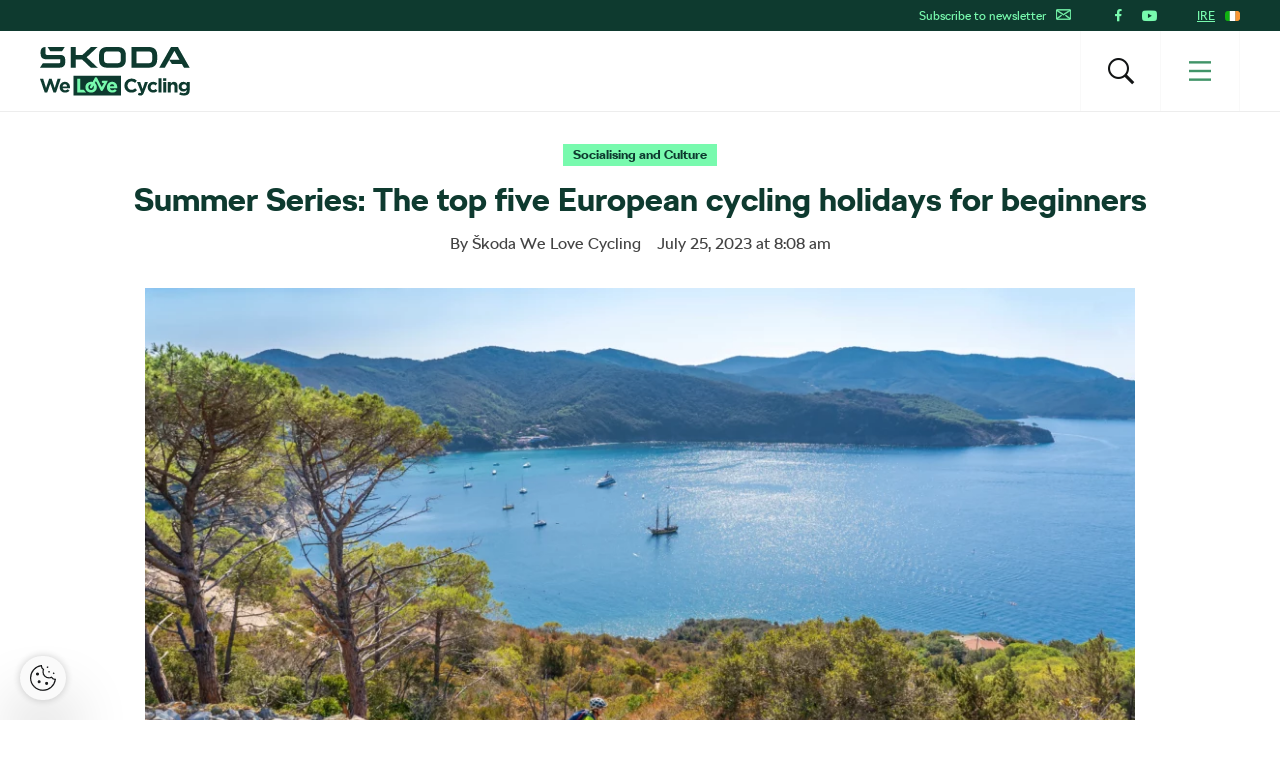

--- FILE ---
content_type: text/html; charset=UTF-8
request_url: https://www.welovecycling.com/ie/2023/07/25/summer-series-the-top-five-european-cycling-holidays-for-beginners/
body_size: 25557
content:
<!doctype html>
<html lang="en-GB">
    <head>
    <meta charset="utf-8">
    <meta http-equiv="x-ua-compatible" content="ie=edge">
    <meta name="viewport" content="width=device-width, initial-scale=1">
        <link rel="apple-touch-icon" href="https://www.welovecycling.com/app/themes/skoda-wlc-theme/favicons/apple-touch-icon-57x57.png?v=1" sizes="57x57">
    <link rel="apple-touch-icon" href="https://www.welovecycling.com/app/themes/skoda-wlc-theme/favicons/apple-touch-icon-60x60.png?v=1" sizes="60x60">
    <link rel="apple-touch-icon" href="https://www.welovecycling.com/app/themes/skoda-wlc-theme/favicons/apple-touch-icon-72x72.png?v=1" sizes="72x72">
    <link rel="apple-touch-icon" href="https://www.welovecycling.com/app/themes/skoda-wlc-theme/favicons/apple-touch-icon-76x76.png?v=1" sizes="76x76">
    <link rel="apple-touch-icon" href="https://www.welovecycling.com/app/themes/skoda-wlc-theme/favicons/apple-touch-icon-114x114.png?v=1" sizes="114x114">
    <link rel="apple-touch-icon" href="https://www.welovecycling.com/app/themes/skoda-wlc-theme/favicons/apple-touch-icon-144x144.png?v=1" sizes="144x144">
    <link rel="apple-touch-icon" href="https://www.welovecycling.com/app/themes/skoda-wlc-theme/favicons/apple-touch-icon-180x180.png?v=1" sizes="180x180">
    <link rel="icon" type="image/png" href="https://www.welovecycling.com/app/themes/skoda-wlc-theme/favicons/favicon-16x16.png?v=1" sizes="16x16">
    <link rel="icon" type="image/png" href="https://www.welovecycling.com/app/themes/skoda-wlc-theme/favicons/favicon-32x32.png?v=1" sizes="32x32">
    <link rel="icon" type="image/png" href="https://www.welovecycling.com/app/themes/skoda-wlc-theme/favicons/favicon-194x194.png?v=1" sizes="194x194">
    <link rel="manifest" href="https://www.welovecycling.com/app/themes/skoda-wlc-theme/favicons/manifest.json?v=1">
    <link rel="mask-icon" href="https://www.welovecycling.com/app/themes/skoda-wlc-theme/favicons/safari-pinned-tab.svg?v=1">
    <link rel="shortcut icon" href="https://www.welovecycling.com/app/themes/skoda-wlc-theme/favicons/favicon.ico?v=1">
    <meta name="apple-mobile-web-app-title" content="Škoda We Love Cycling">
    <meta name="application-name" content="Škoda We Love Cycling">
    <meta name="msapplication-TileColor" content="#ffffff">
    <meta name="msapplication-TileImage" content="https://www.welovecycling.com/app/themes/skoda-wlc-theme/favicons/mstile-144x144.png?v=1">
    <meta name="msapplication-config" content="https://www.welovecycling.com/app/themes/skoda-wlc-theme/favicons/browserconfig.xml?v=1">
    <meta name="theme-color" content="#ffffff">
    <meta name='robots' content='index, follow, max-snippet:-1, max-image-preview:large, max-video-preview:-1' />
	<style>img:is([sizes="auto" i], [sizes^="auto," i]) { contain-intrinsic-size: 3000px 1500px }</style>
	    <script>(function(w,d,s,l,i){w[l]=w[l]||[];w[l].push({'gtm.start':new Date().getTime(),event:'gtm.js'});var f=d.getElementsByTagName(s)[0],j=d.createElement(s),dl=l!='dataLayer'?'&l='+l:'';j.async=true;j.src='https://www.googletagmanager.com/gtm.js?id='+i+dl;f.parentNode.insertBefore(j,f);})(window,document,'script','dataLayer','GTM-NM5X2RX');</script><meta name='legal-entity-id' content='941' />
<script async defer type='text/javascript' src='https://cross.skoda-auto.com/sdrive/endpoint.js?v=3'></script>
        <script type="application/ld+json">
            {"@context":"http:\/\/www.schema.org","@type":"Article","name":"Summer Series: The top five European cycling holidays for beginners","url":"https:\/\/www.welovecycling.com\/ie\/2023\/07\/25\/summer-series-the-top-five-european-cycling-holidays-for-beginners\/","mainEntityOfPage":"https:\/\/www.welovecycling.com\/ie\/2023\/07\/25\/summer-series-the-top-five-european-cycling-holidays-for-beginners\/","author":{"@type":"Organization","name":"\u0160koda We Love Cycling"},"headline":"Summer Series: The top five European cycling holidays for beginners","datePublished":"2023-07-25T08:08:32+00:00","image":["https:\/\/d2p6e6u75xmxt8.cloudfront.net\/14\/2023\/07\/shutterstock_2066031743-150x150.webp","https:\/\/d2p6e6u75xmxt8.cloudfront.net\/14\/2023\/07\/shutterstock_2066031743-300x187.webp","https:\/\/d2p6e6u75xmxt8.cloudfront.net\/14\/2023\/07\/shutterstock_2066031743-768x479.webp","https:\/\/d2p6e6u75xmxt8.cloudfront.net\/14\/2023\/07\/shutterstock_2066031743-1024x639.webp","https:\/\/d2p6e6u75xmxt8.cloudfront.net\/14\/2023\/07\/shutterstock_2066031743-1536x959.webp","https:\/\/d2p6e6u75xmxt8.cloudfront.net\/14\/2023\/07\/shutterstock_2066031743-2048x1279.webp","https:\/\/d2p6e6u75xmxt8.cloudfront.net\/14\/2023\/07\/shutterstock_2066031743-1920x1199.webp","https:\/\/d2p6e6u75xmxt8.cloudfront.net\/14\/2023\/07\/shutterstock_2066031743-400x250.webp","https:\/\/d2p6e6u75xmxt8.cloudfront.net\/14\/2023\/07\/shutterstock_2066031743-272x182.webp"],"articleSection":["Socialising and Culture"],"dateModified":"2023-07-25T08:08:32+00:00","publisher":{"@type":"Organization","name":"\u0160koda We Love Cycling","logo":{"@type":"ImageObject","url":"https:\/\/d2p6e6u75xmxt8.cloudfront.net\/assets\/26.1.2\/skoda-wlc-theme\/dist\/images\/site-logo.png"}},"articleBody":"This time of year is synonymous with holiday time, but it can mean so much more if you&#8217;re a fan of the outdoors. As the days grow longer and the weather reaches its peak temperature, there is no better way to spend your holidays than exploring Europe&#8217;s diverse landscapes on two wheels.\nWe&#8217;ve handpicked some of the best European cycling destinations that are perfect for beginners. So, dust off your bike, pump your tyres, and get ready to embark on an unforgettable summer adventure!\nThe Danube Cycle Path, Central Europe\nLet&#8217;s start with one of the most popular cycling routes in Europe \u2013 the Danube Cycle Path. Traversing through several countries in Central Europe, this route is known for its flat terrain and breathtaking scenery, making it ideal for beginners. You can cycle along the River Danube, through charming villages, and past historic sites like the Nibelungengau, a UNESCO World Heritage site. This path is also well-signposted, making it easy to navigate.\nMost people choose to cycle the Vienna to Budapest section. There are frequent flights from Dublin Airport to Vienna. The Austrian capital is also a fantastic place to stay, with a wealth of accommodation options and things to do and see, including the world famous Wiener Staatsoper Opera House.\n\nLoire \u00e0 V\u00e9lo, France\nLoire \u00e0 V\u00e9lo, which translates as &#8216;Loire by bike&#8217;, is a well-marked, 900km long cycle route that follows the River Loire through the heart of France. Known as the Garden of France, this region offers lush vineyards, historic chateaux and delightful towns such as Orleans and Tours. It&#8217;s a flat and easy-to-navigate route, making it suitable for beginners.\nTo reach the Loire Valley, fly from Ireland to Paris and then take a train to the city of Tours. From there, you can start your cycling adventure. As a university town, Tours is steeped in history and is the home of a magnificent gothic cathedral.\n\nLa V\u00e9lodyss\u00e9e, France\nAnother French gem, La V\u00e9lodyss\u00e9e is a 1,200km bike route that starts in Roscoff and ends in Hendaye. It&#8217;s mostly off-road and runs along the Atlantic Coast, offering stunning views and a variety of landscapes from Brittany to the Basque Country. The route is flat and well signposted, with the route taking you through forests, marshes, and along beautiful beaches.\nFrom Ireland, you can fly to Brest, which is about an hour away from Roscoff by car or train. Roscoff\u2019s picturesque architecture makes it a stunning place to stay, with its beautiful coastal views.\n\nThe Algarve Coastal Cycle Route, Portugal\nFor those who adore cycling by the sea, the Algarve Coastal Cycle Route in Portugal is a perfect choice. Running parallel to the region&#8217;s famous beaches, the route provides cyclists with a stunning backdrop of the Atlantic Ocean. Although some parts of the route are hilly, the majority is flat and easy to navigate. The route passes through numerous seaside towns where you can stop, rest and enjoy the local Portuguese cuisine.\nFrom Ireland, there are lots of direct flights to Faro. From there the Algarve region is easily accessible, with it being one of the most popular summertime destinations for Irish holidaymakers.\n\nThe Rhine Cycle Route, Germany\nFinally, the Rhine Cycle Route, also known as EuroVelo 15, offers cyclists a chance to explore the romantic landscapes of Germany along one of Europe&#8217;s most important waterways. The route is mostly flat, with fantastic facilities along the way. Some of the highlights include the UNESCO World Heritage site Upper Middle Rhine Valley and the beautiful city of Cologne.\nTo reach the Rhine Cycle Route from Ireland, fly to Frankfurt or Cologne Bonn and then take a train to your chosen starting point. Germany\u2019s fantastic transport system makes it simple to navigate Germany\u2019s most populous region.\n\nEurope offers a myriad of cycling opportunities, each with its unique charm, culture and natural beauty. These routes are just the beginning \u2013 there&#8217;s a whole continent out there to explore on two wheels!\n\u00a0\nIf you\u2019re looking for a cycling adventure closer to home, then check out our staycation series where we look at cycling holidays in the beautiful region of Ireland\u2019s Hidden Heartlands.\n&nbsp;"}        </script>
        <link rel="alternate" href="https://welovecycling.skoda.be/fr" hreflang="be-fr" />
    <link rel="alternate" href="https://welovecycling.skoda.be/nl" hreflang="be-nl" />
    
	<!-- This site is optimized with the Yoast SEO Premium plugin v25.3 (Yoast SEO v25.9) - https://yoast.com/wordpress/plugins/seo/ -->
	<title>Summer Series: The top five European cycling holidays for beginners - Škoda We Love Cycling - Ireland</title>
	<link rel="canonical" href="https://www.welovecycling.com/ie/2023/07/25/summer-series-the-top-five-european-cycling-holidays-for-beginners/" />
	<meta property="og:locale" content="en_US" />
	<meta property="og:type" content="article" />
	<meta property="og:title" content="Summer Series: The top five European cycling holidays for beginners" />
	<meta property="og:description" content="This time of year is synonymous with holiday time, but it can mean so much more if you&#8217;re a fan [&hellip;]" />
	<meta property="og:url" content="https://www.welovecycling.com/ie/2023/07/25/summer-series-the-top-five-european-cycling-holidays-for-beginners/" />
	<meta property="og:site_name" content="Škoda We Love Cycling - Ireland" />
	<meta property="article:published_time" content="2023-07-25T08:08:32+00:00" />
	<meta property="og:image" content="https://d2p6e6u75xmxt8.cloudfront.net/14/2023/07/shutterstock_2066031743-scaled.webp" />
	<meta property="og:image:width" content="2560" />
	<meta property="og:image:height" content="1598" />
	<meta property="og:image:type" content="image/webp" />
	<meta name="author" content="ciarabreen" />
	<meta name="twitter:card" content="summary_large_image" />
	<meta name="twitter:label1" content="Written by" />
	<meta name="twitter:data1" content="ciarabreen" />
	<meta name="twitter:label2" content="Est. reading time" />
	<meta name="twitter:data2" content="3 minutes" />
	<script type="application/ld+json" class="yoast-schema-graph">{"@context":"https://schema.org","@graph":[{"@type":"WebPage","@id":"https://www.welovecycling.com/ie/2023/07/25/summer-series-the-top-five-european-cycling-holidays-for-beginners/","url":"https://www.welovecycling.com/ie/2023/07/25/summer-series-the-top-five-european-cycling-holidays-for-beginners/","name":"Summer Series: The top five European cycling holidays for beginners - Škoda We Love Cycling - Ireland","isPartOf":{"@id":"https://www.welovecycling.com/ie/#website"},"primaryImageOfPage":{"@id":"https://www.welovecycling.com/ie/2023/07/25/summer-series-the-top-five-european-cycling-holidays-for-beginners/#primaryimage"},"image":{"@id":"https://www.welovecycling.com/ie/2023/07/25/summer-series-the-top-five-european-cycling-holidays-for-beginners/#primaryimage"},"thumbnailUrl":"https://d2p6e6u75xmxt8.cloudfront.net/14/2023/07/shutterstock_2066031743-scaled.webp","datePublished":"2023-07-25T08:08:32+00:00","author":{"@id":"https://www.welovecycling.com/ie/#/schema/person/77414fc27b78622bdf4fc3a165b44d08"},"inLanguage":"en-GB","potentialAction":[{"@type":"ReadAction","target":["https://www.welovecycling.com/ie/2023/07/25/summer-series-the-top-five-european-cycling-holidays-for-beginners/"]}]},{"@type":"ImageObject","inLanguage":"en-GB","@id":"https://www.welovecycling.com/ie/2023/07/25/summer-series-the-top-five-european-cycling-holidays-for-beginners/#primaryimage","url":"https://d2p6e6u75xmxt8.cloudfront.net/14/2023/07/shutterstock_2066031743-scaled.webp","contentUrl":"https://d2p6e6u75xmxt8.cloudfront.net/14/2023/07/shutterstock_2066031743-scaled.webp","width":2560,"height":1598},{"@type":"WebSite","@id":"https://www.welovecycling.com/ie/#website","url":"https://www.welovecycling.com/ie/","name":"Škoda We Love Cycling - Ireland","description":"Just another Škoda WeLoveCycling Sites site","potentialAction":[{"@type":"SearchAction","target":{"@type":"EntryPoint","urlTemplate":"https://www.welovecycling.com/ie/?s={search_term_string}"},"query-input":{"@type":"PropertyValueSpecification","valueRequired":true,"valueName":"search_term_string"}}],"inLanguage":"en-GB"},{"@type":"Person","@id":"https://www.welovecycling.com/ie/#/schema/person/77414fc27b78622bdf4fc3a165b44d08","name":"ciarabreen","image":{"@type":"ImageObject","inLanguage":"en-GB","@id":"https://www.welovecycling.com/ie/#/schema/person/image/","url":"https://secure.gravatar.com/avatar/f751ecb0138da6f10fd321bedfa1aba0407cbf92d86ef61dbc2c27e63991f457?s=96&d=mm&r=g","contentUrl":"https://secure.gravatar.com/avatar/f751ecb0138da6f10fd321bedfa1aba0407cbf92d86ef61dbc2c27e63991f457?s=96&d=mm&r=g","caption":"ciarabreen"},"url":"https://www.welovecycling.com/ie/author/ciarabreen/"}]}</script>
	<!-- / Yoast SEO Premium plugin. -->


<link rel='dns-prefetch' href='//d2p6e6u75xmxt8.cloudfront.net' />
<link rel='dns-prefetch' href='//www.google.com' />
<link rel='stylesheet' id='ys/main-css' href='https://d2p6e6u75xmxt8.cloudfront.net/assets/26.1.2/skoda-wlc-theme/dist/styles/main.css' type='text/css' media='all' />
<link rel='stylesheet' id='lite-css-css' href='https://d2p6e6u75xmxt8.cloudfront.net/assets/26.1.2/skoda-wlc-theme/dist/styles/lite.css?ver=6.8.3' type='text/css' media='all' />
<link rel='stylesheet' id='elasticpress-related-posts-block-css' href='https://www.welovecycling.com/app/mu-plugins/elasticpress/dist/css/related-posts-block-styles.min.css?ver=3.6.6' type='text/css' media='all' />
<link rel='stylesheet' id='avenga-wpforms-styles-css' href='https://www.welovecycling.com/app/mu-plugins/avenga-wpforms-styles/style.css?ver=0.0.2' type='text/css' media='all' />
<link rel='stylesheet' id='ys-youtube-nocookie-css' href='https://www.welovecycling.com/app/mu-plugins/ys-youtube-nocookie/youtube-nocookie.css?ver=0.1.1' type='text/css' media='all' />
<link rel='stylesheet' id='ys/fonts-css' href='https://d2p6e6u75xmxt8.cloudfront.net/assets/26.1.2/skoda-wlc-theme/dist/styles/fonts.css' type='text/css' media='all' />
<link rel='stylesheet' id='ys_wp_plugin_skoda_banner_assets_publicassets_public_css-css' href='https://www.welovecycling.com/app/mu-plugins/skoda-banner/assets/dist/2193f05e2683baa4f517.css?ver=6.8.3' type='text/css' media='all' />
<script type="text/javascript" id="ys_wp_plugin_skoda_analytics_assets_publicassets_js-js-extra">
/* <![CDATA[ */
var ys_wp_plugin_skoda_analytics_assets_publicassets_js = {"debug":"","page":{"name":"Summer Series: The top five European cycling holidays for beginners - \u0160koda We Love Cycling - Ireland","language":"en-ie","type":"Article","labels":{"categories":["Socialising and Culture"],"global":["Cycling"]}},"importerBid":"941"};
/* ]]> */
</script>
<script defer async type="text/javascript" src="https://www.welovecycling.com/app/mu-plugins/skoda-analytics/assets/dist/cb3c6d0b10cdd78e6b91.js?ver=6.8.3" id="ys_wp_plugin_skoda_analytics_assets_publicassets_js-js"></script>
<script defer async type="text/javascript" src="https://d2p6e6u75xmxt8.cloudfront.net/assets/26.1.2/skoda-wlc-theme/dist/scripts/init.js?ver=6.8.3" id="init-js-js"></script>
<script type="text/javascript" id="ys-wp-data-store-js-extra">
/* <![CDATA[ */
var dataStore = {"storageCookieName":"b3740f9bcbfc72e2347042b58109669f"};
/* ]]> */
</script>
<script type="text/javascript" src="https://www.welovecycling.com/app/mu-plugins/data-store/js/dist/226370971fc7b079d011.js?ver=6.8.3" id="ys-wp-data-store-js"></script>
<script defer async type="text/javascript" src="https://www.google.com/recaptcha/api.js?onload=recaptchaLoaded&amp;render=explicit&amp;ver=6.8.3" id="google-recaptcha-js"></script>
<link rel="https://api.w.org/" href="https://www.welovecycling.com/ie/wp-json/" /><link rel="alternate" title="JSON" type="application/json" href="https://www.welovecycling.com/ie/wp-json/wp/v2/posts/4020" /><link rel="alternate" title="oEmbed (JSON)" type="application/json+oembed" href="https://www.welovecycling.com/ie/wp-json/oembed/1.0/embed?url=https%3A%2F%2Fwww.welovecycling.com%2Fie%2F2023%2F07%2F25%2Fsummer-series-the-top-five-european-cycling-holidays-for-beginners%2F" />
<link rel="alternate" title="oEmbed (XML)" type="text/xml+oembed" href="https://www.welovecycling.com/ie/wp-json/oembed/1.0/embed?url=https%3A%2F%2Fwww.welovecycling.com%2Fie%2F2023%2F07%2F25%2Fsummer-series-the-top-five-european-cycling-holidays-for-beginners%2F&#038;format=xml" />
    <meta property="og:image" content="https://d2p6e6u75xmxt8.cloudfront.net/14/2023/07/shutterstock_2066031743-scaled.webp">
    <meta property="og:image:width" content="2560">
    <meta property="og:image:height" content="1598">
    <style id="skoda-banners-inline">.banner-min-height{min-height:0px}@media(min-width:768px){.banner-min-height{min-height:0px}}@media(min-width:1024px){.banner-min-height{min-height:0px}}.sidebar .banner-min-height{min-height:0px}@media(min-width:768px){.sidebar .banner-min-height{min-height:0px}}@media(min-width:1024px){.sidebar .banner-min-height{min-height:0px}}</style><style id="wpforms-css-vars-root">
				:root {
					--wpforms-field-border-radius: 3px;
--wpforms-field-border-style: solid;
--wpforms-field-border-size: 1px;
--wpforms-field-background-color: #ffffff;
--wpforms-field-border-color: rgba( 0, 0, 0, 0.25 );
--wpforms-field-border-color-spare: rgba( 0, 0, 0, 0.25 );
--wpforms-field-text-color: rgba( 0, 0, 0, 0.7 );
--wpforms-field-menu-color: #ffffff;
--wpforms-label-color: rgba( 0, 0, 0, 0.85 );
--wpforms-label-sublabel-color: rgba( 0, 0, 0, 0.55 );
--wpforms-label-error-color: #d63637;
--wpforms-button-border-radius: 3px;
--wpforms-button-border-style: none;
--wpforms-button-border-size: 1px;
--wpforms-button-background-color: #066aab;
--wpforms-button-border-color: #066aab;
--wpforms-button-text-color: #ffffff;
--wpforms-page-break-color: #066aab;
--wpforms-background-image: none;
--wpforms-background-position: center center;
--wpforms-background-repeat: no-repeat;
--wpforms-background-size: cover;
--wpforms-background-width: 100px;
--wpforms-background-height: 100px;
--wpforms-background-color: rgba( 0, 0, 0, 0 );
--wpforms-background-url: none;
--wpforms-container-padding: 0px;
--wpforms-container-border-style: none;
--wpforms-container-border-width: 1px;
--wpforms-container-border-color: #000000;
--wpforms-container-border-radius: 3px;
--wpforms-field-size-input-height: 43px;
--wpforms-field-size-input-spacing: 15px;
--wpforms-field-size-font-size: 16px;
--wpforms-field-size-line-height: 19px;
--wpforms-field-size-padding-h: 14px;
--wpforms-field-size-checkbox-size: 16px;
--wpforms-field-size-sublabel-spacing: 5px;
--wpforms-field-size-icon-size: 1;
--wpforms-label-size-font-size: 16px;
--wpforms-label-size-line-height: 19px;
--wpforms-label-size-sublabel-font-size: 14px;
--wpforms-label-size-sublabel-line-height: 17px;
--wpforms-button-size-font-size: 17px;
--wpforms-button-size-height: 41px;
--wpforms-button-size-padding-h: 15px;
--wpforms-button-size-margin-top: 10px;
--wpforms-container-shadow-size-box-shadow: none;

				}
			</style></head>
    <body class="wp-singular post-template-default single single-post postid-4020 single-format-standard wp-theme-skoda-wlc-theme site-ie summer-series-the-top-five-european-cycling-holidays-for-beginners sidebar-shown" data-culture="en-ie">
        <noscript><iframe src="https://www.googletagmanager.com/ns.html?id=GTM-NM5X2RX" height="0" width="0" style="display:none;visibility:hidden"></iframe></noscript>    <script>!function(e){var t=e.getElementsByTagName("script"),n=t[t.length-1],s=new XMLHttpRequest;s.onload=function(){var t=e.createElement("div");t.innerHTML=this.responseText,t.style.height="0",t.style.width="0",t.style.absolute="absolute",t.style.visibility="hidden",n.parentNode.insertBefore(t,n)},s.open("GET","https://d2p6e6u75xmxt8.cloudfront.net/assets/26.1.2/skoda-wlc-theme/dist/images/icons/svgstore.svg",!0),s.send()}(document);</script>
        <header class="header">
        <div class="toolbar">
            <div class="container">
                <div class="toolbar__panel">
                    <div class="toolbar__content">
                        <ul class="toolbar__items toolbar__items--newsletters-active">
                                                            <li class="js-toolbar__newsletter">
                                    Subscribe to newsletter                                    <svg class="js-toolbar__newsletter__icon font-icon"><use href="#email" xlink:href="#email"></use></svg>                                </li>
                                                                                            <li class="toolbar__socials">
                                    <ul class="toolbar__socials-items">
                                        <li><a href="https://www.facebook.com/WeLoveCyclingIRL/" target="_blank"><i class="icon icon-facebook"></i></a></li><li><a href="https://www.youtube.com/user/SkodaIreland" target="_blank"><i class="icon icon-youtube"></i></a></li>                                    </ul>
                                </li>
                                                        <li class="js-toolbar__country">
                                <span class="js-toolbar__country__label">IRE</span><svg class="js-toolbar__country__flag toolbar__flag font-icon"><use href="#flag_ire" xlink:href="#flag_ire"></use></svg>                            </li>
                        </ul>

                        <div class="toolbar__dropdowns">
                                                            <div class="toolbar__newsletter">
                                    <form>
                                        <label for="toolbar-newsletter-email">
                                            <p><p style="font-size: 16px"><span class="title">It's going to be so great to have you with us!</span></p>
<p style="font-size: 16px">We just need your email address to keep in touch.</p></p>
                                        </label>
                                                                                <input class="title-name" type="text" name="titel-nme-field" value="Your title and name" required="required" />
                                        <div class="toolbar__newsletter-form">
                                            <input type="email" name="email" id="toolbar-newsletter-email" placeholder="Enter your e-mail address" required>
                                            <button type="submit" class="btn-wlc btn-ghost-tertiary btn-compact">Subscribe</button>
                                        </div>
                                        <div class="toolbar__newsletter__terms checkbox terms">
                                            <p class="terms">
                                                By submitting the form, I hereby give my <a href='' target='_blank'>consent to the processing of my personal data</a> for the purpose of sending information about products, services and market research of Škoda Auto as well as information about events, competitions, news and sending me festive greetings, including on the basis of how I use products and services. For customer data enrichment purpose Škoda Auto may also share my personal data with third parties, such as Volkswagen Financial Services AG, your preferred dealer and also the importer responsible for your market. The list of third parties can be found <a href='' target='_blank'>here</a>. You can withdraw your consent at any time.&nbsp;<a href="https://www.welovecycling.com/ie/privacy-management/">Unsubscribe</a>                                            </p>
                                        </div>
                                        <div class='ajax-response'></div>
                                    </form>
                                    <div class="toolbar__newsletter-right">
                                    </div>
                                </div>
                                                            <div class="toolbar__country">
                                <div class="toolbar__country-left"></div>
                                <div class="toolbar__country-wrapper">
                                    <ul>
                                                                                    <li>
                                                <a href="/wide/" title="Škoda We Love Cycling">
                                                    <div class='toolbar__country-name'>Global</div>
                                                    <svg class="toolbar__flag font-icon"><use href="#globe" xlink:href="#globe"></use></svg>                                                </a>
                                            </li>
                                                                                        <li>
                                                <a href="https://welovecycling.skoda.be" title="Belgium">
                                                    <div class='toolbar__country-name'>Bel</div>
                                                    <svg class="toolbar__flag font-icon"><use href="#flag_bel" xlink:href="#flag_bel"></use></svg>                                                </a>
                                            </li>
                                                                                        <li>
                                                <a href="/dk/" title="Škoda We Love Cycling - Danmark">
                                                    <div class='toolbar__country-name'>DEN</div>
                                                    <svg class="toolbar__flag font-icon"><use href="#flag_den" xlink:href="#flag_den"></use></svg>                                                </a>
                                            </li>
                                                                                        <li>
                                                <a href="/de/" title="Škoda We Love Cycling - Deutschland">
                                                    <div class='toolbar__country-name'>DEU</div>
                                                    <svg class="toolbar__flag font-icon"><use href="#flag_deu" xlink:href="#flag_deu"></use></svg>                                                </a>
                                            </li>
                                                                                        <li>
                                                <a href="/ee/" title="Škoda We Love Cycling - Estonia">
                                                    <div class='toolbar__country-name'>EST</div>
                                                    <svg class="toolbar__flag font-icon"><use href="#flag_est" xlink:href="#flag_est"></use></svg>                                                </a>
                                            </li>
                                                                                        <li>
                                                <a href="/es/" title="Škoda We Love Cycling - Spain">
                                                    <div class='toolbar__country-name'>ESP</div>
                                                    <svg class="toolbar__flag font-icon"><use href="#flag_esp" xlink:href="#flag_esp"></use></svg>                                                </a>
                                            </li>
                                                                                        <li>
                                                <a href="https://skodawelovecycling.fr" title="France">
                                                    <div class='toolbar__country-name'>Fra</div>
                                                    <svg class="toolbar__flag font-icon"><use href="#flag_fra" xlink:href="#flag_fra"></use></svg>                                                </a>
                                            </li>
                                                                                        <li>
                                                <a href="/gr/" title="Škoda We Love Cycling - Greece">
                                                    <div class='toolbar__country-name'>GRC</div>
                                                    <svg class="toolbar__flag font-icon"><use href="#flag_grc" xlink:href="#flag_grc"></use></svg>                                                </a>
                                            </li>
                                                                                        <li>
                                                <a href="/hu/" title="Škoda We Love Cycling - Magyarország">
                                                    <div class='toolbar__country-name'>HUN</div>
                                                    <svg class="toolbar__flag font-icon"><use href="#flag_hun" xlink:href="#flag_hun"></use></svg>                                                </a>
                                            </li>
                                                                                        <li>
                                                <a href="/nl/" title="Škoda - We Love Cycling - Netherland">
                                                    <div class='toolbar__country-name'>NLD</div>
                                                    <svg class="toolbar__flag font-icon"><use href="#flag_nld" xlink:href="#flag_nld"></use></svg>                                                </a>
                                            </li>
                                                                                        <li>
                                                <a href="/no/" title="Škoda We Love Cycling - Norge">
                                                    <div class='toolbar__country-name'>NOR</div>
                                                    <svg class="toolbar__flag font-icon"><use href="#flag_nor" xlink:href="#flag_nor"></use></svg>                                                </a>
                                            </li>
                                                                                        <li>
                                                <a href="/pl/" title="Škoda We Love Cycling - Poland">
                                                    <div class='toolbar__country-name'>POL</div>
                                                    <svg class="toolbar__flag font-icon"><use href="#flag_pol" xlink:href="#flag_pol"></use></svg>                                                </a>
                                            </li>
                                                                                        <li>
                                                <a href="/sk/" title="Škoda We Love Cycling Slovensko">
                                                    <div class='toolbar__country-name'>SVK</div>
                                                    <svg class="toolbar__flag font-icon"><use href="#flag_svk" xlink:href="#flag_svk"></use></svg>                                                </a>
                                            </li>
                                                                                        <li>
                                                <a href="/se/" title="Škoda - We Love Cycling - Sweden">
                                                    <div class='toolbar__country-name'>SWE</div>
                                                    <svg class="toolbar__flag font-icon"><use href="#flag_swe" xlink:href="#flag_swe"></use></svg>                                                </a>
                                            </li>
                                                                                        <li>
                                                <a href="/uk/" title="Škoda We Love Cycling  - United Kingdom">
                                                    <div class='toolbar__country-name'>GBR</div>
                                                    <svg class="toolbar__flag font-icon"><use href="#flag_gbr" xlink:href="#flag_gbr"></use></svg>                                                </a>
                                            </li>
                                                                                        <li>
                                                <a href="/cs/" title="Škoda We Love Cycling - Česká republika">
                                                    <div class='toolbar__country-name'>CZE</div>
                                                    <svg class="toolbar__flag font-icon"><use href="#flag_cze" xlink:href="#flag_cze"></use></svg>                                                </a>
                                            </li>
                                                                                </ul>
                                </div>
                            </div>
                        </div>
                    </div>
                </div>
            </div>
        </div>
        <nav class='sa-menu' role='navigation'>
    <div class='sa-menu__scroller'>
        <div class='container sa-menu__navbar-container'>
            <header class='sa-menu__navbar'>
                <a href='https://www.welovecycling.com/ie/' title='Škoda We Love Cycling - Ireland' class='sa-menu__navbar__item'>
                    <svg class='sa-menu__logo sa-menu_logo-main' xmlns="http://www.w3.org/2000/svg" fill="none" viewBox="0 0 150 49">
                        <path fill="#0E3A2F" d="m0 20.68 2.77-4.38h16.06c.9 0 1.5-.59 1.5-1.49v-2.53H6.53C2.4 12.28.6 10.48.6 6.49V4.77C.6 1.8 2.37 0 5.18 0h.32v6.41c0 .9.6 1.49 1.5 1.49h13.37c3.05 0 4.87 1.8 4.87 4.73v2.26c0 3.87-1.94 5.79-5.94 5.79H0Zm96.4-4.46h12.41c2.06 0 3.36-1.25 3.36-3.2V7.66c0-1.95-1.3-3.2-3.36-3.2H96.4v11.76Zm-5 4.46V0h17.53c5.22 0 8.23 2.97 8.23 7.9v4.88c0 4.93-3 7.9-8.23 7.9H91.41Zm-24.2-4.46h10.48c1.9 0 3.13-1.17 3.13-3V7.46c0-1.84-1.23-3.01-3.13-3.01H67.2c-1.9 0-3.12 1.17-3.12 3v5.75c0 1.84 1.22 3.01 3.12 3.01Zm10.6 4.46H67.08c-5.06 0-7.99-2.9-7.99-7.7V7.7c0-4.8 2.93-7.7 8-7.7H77.8c5.06 0 7.99 2.9 7.99 7.7v5.28c0 4.8-2.93 7.7-7.99 7.7Zm41.45 0L131 0h6.92l11.75 20.68h-5.7l-2.01-3.56h-10.01l-2.7-4.22-4.42 7.78h-5.58Zm10.13-8.02h10.05l-5.03-8.79-5.02 8.8ZM10.4 4.3 7.56 0h17.2L22 4.3H10.4Zm20.37 16.38V0h4.99v8.05h6.6L50.94 0h6.6l-10.9 10.28 11.1 10.4h-7l-8.58-8.17h-6.4v8.17h-4.99ZM17.55 31.83l-2.83 9.12-3.05-9.15H9.1l-3.06 9.15-2.82-9.12H0L4.66 45.4h2.6l3.08-8.8 3.08 8.8h2.61l4.66-13.56h-3.14Zm12.46 8.62c0-2.94-1.6-5.63-5.12-5.63-3.06 0-5.2 2.43-5.2 5.4v.04c0 3.17 2.34 5.36 5.5 5.36 1.9 0 3.31-.74 4.3-1.94l-1.71-1.49a3.46 3.46 0 0 1-2.55 1.06c-1.34 0-2.28-.69-2.57-2.03h7.31c.03-.27.04-.54.04-.77m-7.4-1.06c.24-1.34 1.05-2.21 2.28-2.21 1.24 0 2.04.89 2.22 2.2h-4.5ZM133.92 34.82c-1.51 0-2.4.79-3.08 1.66v-1.47h-2.98V45.4h2.98V39.6c0-1.4.73-2.11 1.86-2.11 1.14 0 1.8.72 1.8 2.11v5.79h2.99v-6.72c0-2.38-1.32-3.85-3.57-3.85m12.76.2v1.35a4.28 4.28 0 0 0-3.39-1.55 4.6 4.6 0 0 0-4.67 4.84v.04a4.58 4.58 0 0 0 4.67 4.83c1.59 0 2.55-.63 3.44-1.68v.5c0 1.86-.97 2.83-3 2.83-1.4 0-2.48-.35-3.56-.95l-1.02 2.2c1.34.7 2.94 1.1 4.65 1.1 2.04 0 3.55-.43 4.53-1.4.88-.87 1.33-2.23 1.33-4.08V35h-2.98Zm.05 4.68c0 1.41-1.12 2.4-2.57 2.4-1.45 0-2.55-.97-2.55-2.4v-.04c0-1.41 1.1-2.4 2.55-2.4 1.45 0 2.57.99 2.57 2.4v.04Zm-33.47 3.38c-1.63 0-2.67-1.27-2.67-2.86v-.04c0-1.53 1.06-2.82 2.55-2.82 1.07 0 1.73.44 2.4 1.14l1.82-1.94a5.19 5.19 0 0 0-4.2-1.74 5.36 5.36 0 0 0-5.51 5.4v.04a5.33 5.33 0 0 0 5.47 5.36c2.1 0 3.28-.8 4.3-1.9l-1.75-1.74c-.72.68-1.41 1.1-2.41 1.1m-8.4-8.07-2.3 7.07-2.39-7.07h-3.15l4.12 10.41c-.26.53-.53.68-1.04.68-.4 0-.89-.17-1.28-.4l-1 2.12c.77.45 1.57.72 2.65.72 1.78 0 2.65-.8 3.45-2.9L107.96 35h-3.1Zm13.66 10.38h2.98V31.26h-2.98v14.13Zm4.67 0h2.98V35h-2.98V45.4ZM91.5 42.87c-2.36 0-3.98-1.94-3.98-4.26v-.04c0-2.32 1.67-4.22 3.98-4.22a5.1 5.1 0 0 1 3.5 1.53l1.93-2.19a7.14 7.14 0 0 0-5.41-2.09 6.94 6.94 0 0 0-7.16 7.01v.04c0 3.89 3 6.97 7.04 6.97 2.65 0 4.22-.93 5.63-2.42l-1.93-1.92c-1.07.97-2.03 1.59-3.6 1.59M81.1 28.68H33.4v19.86H81.1V28.68Z"/>
                        <path fill="#78FAAE" d="M43.64 42.67h-3.37V31.83h-3.03v13.55h8.74l-2.34-2.71ZM66.9 40.24c0 3.18 2.34 5.38 5.5 5.38a5.3 5.3 0 0 0 4.3-1.94l-1.7-1.5a3.47 3.47 0 0 1-2.56 1.07c-1.33 0-2.28-.7-2.57-2.04h7.33c.02-.27.04-.54.04-.77 0-2.95-1.61-5.65-5.13-5.65-3.07 0-5.2 2.44-5.2 5.42v.03Zm5.21-3.08c1.26 0 2.04.9 2.22 2.21h-4.5c.24-1.34 1.04-2.2 2.28-2.2ZM51.07 45.62h.07c3.27 0 5.69-2.39 5.69-5.38v-.03c0-1.69-.78-3.2-2.04-4.18l1.13-2.05 4.76 9.38a1.22 1.22 0 0 0 2.16.02l5.12-9.73h-4.98a1.2 1.2 0 0 0-1.21 1.2c0 .65.54 1.2 1.21 1.2h.99l-2.18 4.14-4.75-9.33a1.22 1.22 0 0 0-2.15-.04l-2.28 4.15a6.39 6.39 0 0 0-1.5-.18c-3.29 0-5.73 2.43-5.73 5.42v.03c0 3 2.42 5.38 5.69 5.38Zm-2.74-5.45c0-1.54 1.02-2.83 2.74-2.83h.23l-1.26 2.3c-.32.58-.1 1.3.49 1.62.59.31 1.32.1 1.64-.48l1.24-2.26c.3.47.47 1.04.47 1.65v.04c0 1.53-1.12 2.87-2.77 2.87s-2.77-1.34-2.77-2.87v-.04Z"/>
                        <path fill="#0E3A2F" d="M126.27 31.25h-3.17v2.64h3.17v-2.64Z"/>
                    </svg>
                </a>
                <div class='sa-menu__navbar__spacer'></div>
                <section class='sa-menu__search'>
                    <form method="get" action="https://www.welovecycling.com/ie/" class='sa-menu__search__form'>
                        <input
                            class='sa-menu__search__input'
                            id='js-suggestions-input'
                            type='text'
                            name='s'
                            value=''
                            placeholder='Search (f.e. Tour, Safety, E-bikes)'
                            autocomplete='off'
                            required='required' />
                        <button class='sa-menu__search-activator sa-menu__search__close' type="button" title='Search (f.e. Tour, Safety, E-bikes)'><i class="icon icon-close"></i></button>
                        <button class='sa-menu__search__submit' type='submit' title='Search (f.e. Tour, Safety, E-bikes)'></button>
                    </form>
                    <div class='sa-menu__search__suggestions' id='suggestions'>
                        <dl id='js-suggestions-articles' class='u-hidden sa-menu__search__suggestions__category sa-menu__search__suggestions__category--hidden'>
                            <dt class='sa-menu__search__suggestions__title'>
                                <svg class="sa-menu__search__suggestions__icon font-icon"><use href="#articles" xlink:href="#articles"></use></svg>                                Articles                            </dt>
                            <dd class='sa-menu__search__suggestions__results'></dd>
                        </dl>
                        <dl id='js-suggestions-tags' class='u-hidden sa-menu__search__suggestions__category sa-menu__search__suggestions__category--hidden'>
                            <dt class='sa-menu__search__suggestions__title'>
                                <svg class="sa-menu__search__suggestions__icon font-icon"><use href="#tags" xlink:href="#tags"></use></svg>                                Tags
                            </dt>
                            <dd class='sa-menu__search__suggestions__results'></dd>
                        </dl>
                        <dl id='js-suggestions-categories' class='u-hidden sa-menu__search__suggestions__category sa-menu__search__suggestions__category--hidden'>
                            <dt class='sa-menu__search__suggestions__title'>
                                <svg class="sa-menu__search__suggestions__icon font-icon"><use href="#categories" xlink:href="#categories"></use></svg>                                Categories                            </dt>
                            <dd class='sa-menu__search__suggestions__results'></dd>
                        </dl>
                    </div>
                </section>
                <button class='sa-menu__navbar__item sa-menu__button sa-menu__search-activator' type='button' title='Search (f.e. Tour, Safety, E-bikes)'>
                    <i class="icon icon-search"></i>
                </button>
                <button class='sa-menu__navbar__item sa-menu__button sa-menu__activator' type='button' title='Menu'>
                    <svg
                        class='sa-menu__activator__icon'
                        version='1.1'
                        viewBox='0 0 100 100'
                        xmlns='http://www.w3.org/2000/svg'
                        xmlns:xlink='http://www.w3.org/1999/xlink'
                        xml:space='preserve'
                    >
                        <rect class='top' fill='currentColor' y='5.2' width='100' height='11' />
                        <rect class='middle' fill='currentColor' y='44.5' width='100' height='11'/>
                        <rect class='bottom' fill='currentColor' y='83.8' width='100' height='11'/>
                    </svg>
                </button>
            </header>
        </div>
        <div class='sa-menu__content-container'>
            <div class='sa-menu__content-wrapper'>
                <ul class='sa-menu__content'>
                    <li data-id="4606" class="menu-item menu-item-type-post_type menu-item-object-page sa-menu__item"><a class="menu-item" href="https://www.welovecycling.com/ie/130-anniversary/">Škoda and Cycling</a></li><li data-id="4573" class="menu-item menu-item-type-post_type menu-item-object-page sa-menu__item"><a class="menu-item" href="https://www.welovecycling.com/ie/2025-uci-world-championships/">Find Your Adventure 2025</a></li><li data-id="4572" class="menu-item menu-item-type-post_type menu-item-object-page sa-menu__item"><a class="menu-item" href="https://www.welovecycling.com/ie/la-vuelta-2025/">La Vuelta 2025</a></li><li data-id="4480" class="menu-item menu-item-type-post_type menu-item-object-page sa-menu__item"><a class="menu-item" href="https://www.welovecycling.com/ie/tour-de-france-2025/">Tour de France 2025</a></li><li data-id="108" data-has-submenu="true" class="menu-item menu-item-type-custom menu-item-object-custom sa-menu__item sa-menu__item--has-children"><span class="menu-item">Categories</span><svg class="sa-menu__item__arrow font-icon"><use href="#caret" xlink:href="#caret"></use></svg></li><ul class="sa-menu__submenu" data-parent-id="108"><li data-id="207" class="menu-item menu-item-type-taxonomy menu-item-object-category sa-menu__item"><a class="menu-item" href="https://www.welovecycling.com/ie/category/nutrition-training/">Nutrition &amp; Training</a></li><li data-id="203" class="menu-item menu-item-type-taxonomy menu-item-object-category sa-menu__item"><a class="menu-item" href="https://www.welovecycling.com/ie/category/cycle-safety/">Cycle Safety</a></li><li data-id="208" class="menu-item menu-item-type-taxonomy menu-item-object-category sa-menu__item"><a class="menu-item" href="https://www.welovecycling.com/ie/category/professional-cycling/">Professional Cycling</a></li><li data-id="209" class="menu-item menu-item-type-taxonomy menu-item-object-category sa-menu__item"><a class="menu-item" href="https://www.welovecycling.com/ie/category/road-cycling/">Road cycling</a></li><li data-id="206" class="menu-item menu-item-type-taxonomy menu-item-object-category sa-menu__item"><a class="menu-item" href="https://www.welovecycling.com/ie/category/mostly-for-fun/">Mostly for fun</a></li><li data-id="204" class="menu-item menu-item-type-taxonomy menu-item-object-category sa-menu__item"><a class="menu-item" href="https://www.welovecycling.com/ie/category/cycling-in-ireland/">Cycling in Ireland</a></li><li data-id="205" class="menu-item menu-item-type-taxonomy menu-item-object-category sa-menu__item"><a class="menu-item" href="https://www.welovecycling.com/ie/category/miscellaneous/">Miscellaneous</a></li></ul><li data-id="210" class="menu-item menu-item-type-post_type menu-item-object-page sa-menu__item"><a class="menu-item" href="https://www.welovecycling.com/ie/events/">Events</a></li><li data-id="197" class="menu-item menu-item-type-post_type menu-item-object-page sa-menu__item"><a class="menu-item" href="https://www.welovecycling.com/ie/wlc-tv/">TV</a></li><li data-id="107" class="menu-item menu-item-type-custom menu-item-object-custom sa-menu__item"><a class="menu-item" href="https://www.welovecycling.com/ie/ride-tested/?lat=53.42160362910556&lng=-7.512944374999952&radius=282.2104322984197&zoom=8">Cycling Routes</a></li><li data-id="140" class="menu-item menu-item-type-post_type menu-item-object-page sa-menu__item"><a class="menu-item" href="https://www.welovecycling.com/ie/about-us/">About us</a></li><li data-id="2868" class="menu-item menu-item-type-post_type menu-item-object-page sa-menu__item"><a class="menu-item" href="https://www.welovecycling.com/ie/join-the-ride/">Join the Ride</a></li>                    <li class='sa-menu__item sa-menu__item--countries sa-menu__item--has-children' data-id='countries' data-has-submenu='true'>
                        <span class='menu-item sa-menu__item__country'>
                            Country                            <svg class="sa-menu__item__country__icon font-icon"><use href="#globe" xlink:href="#globe"></use></svg>                        </span>
                        <svg class="sa-menu__item__arrow font-icon"><use href="#caret" xlink:href="#caret"></use></svg>                    </li>
                    <ul class='sa-menu__submenu' data-parent-id='countries'>
                                                <li class='sa-menu__item'>
                            <a class='menu-item sa-menu__item__country' href='/wide/' title='Škoda We Love Cycling'>
                                <svg class="sa-menu__item__flag font-icon"><use href="#globe" xlink:href="#globe"></use></svg>                                Global                            </a>
                        </li>
                                                <li class='sa-menu__item'>
                            <a class='menu-item sa-menu__item__country' href='https://welovecycling.skoda.be' title='Belgium'>
                                <svg class="sa-menu__item__flag font-icon"><use href="#flag_bel" xlink:href="#flag_bel"></use></svg>                                Belgium                            </a>
                        </li>
                                                <li class='sa-menu__item'>
                            <a class='menu-item sa-menu__item__country' href='/dk/' title='Škoda We Love Cycling - Danmark'>
                                <svg class="sa-menu__item__flag font-icon"><use href="#flag_den" xlink:href="#flag_den"></use></svg>                                Danmark                            </a>
                        </li>
                                                <li class='sa-menu__item'>
                            <a class='menu-item sa-menu__item__country' href='/de/' title='Škoda We Love Cycling - Deutschland'>
                                <svg class="sa-menu__item__flag font-icon"><use href="#flag_deu" xlink:href="#flag_deu"></use></svg>                                Deutschland                            </a>
                        </li>
                                                <li class='sa-menu__item'>
                            <a class='menu-item sa-menu__item__country' href='/ee/' title='Škoda We Love Cycling - Estonia'>
                                <svg class="sa-menu__item__flag font-icon"><use href="#flag_est" xlink:href="#flag_est"></use></svg>                                Eesti                            </a>
                        </li>
                                                <li class='sa-menu__item'>
                            <a class='menu-item sa-menu__item__country' href='/es/' title='Škoda We Love Cycling - Spain'>
                                <svg class="sa-menu__item__flag font-icon"><use href="#flag_esp" xlink:href="#flag_esp"></use></svg>                                España                            </a>
                        </li>
                                                <li class='sa-menu__item'>
                            <a class='menu-item sa-menu__item__country' href='https://skodawelovecycling.fr' title='France'>
                                <svg class="sa-menu__item__flag font-icon"><use href="#flag_fra" xlink:href="#flag_fra"></use></svg>                                France                            </a>
                        </li>
                                                <li class='sa-menu__item'>
                            <a class='menu-item sa-menu__item__country' href='/gr/' title='Škoda We Love Cycling - Greece'>
                                <svg class="sa-menu__item__flag font-icon"><use href="#flag_grc" xlink:href="#flag_grc"></use></svg>                                Greece                            </a>
                        </li>
                                                <li class='sa-menu__item'>
                            <a class='menu-item sa-menu__item__country' href='/hu/' title='Škoda We Love Cycling - Magyarország'>
                                <svg class="sa-menu__item__flag font-icon"><use href="#flag_hun" xlink:href="#flag_hun"></use></svg>                                Magyarország                            </a>
                        </li>
                                                <li class='sa-menu__item'>
                            <a class='menu-item sa-menu__item__country' href='/nl/' title='Škoda - We Love Cycling - Netherland'>
                                <svg class="sa-menu__item__flag font-icon"><use href="#flag_nld" xlink:href="#flag_nld"></use></svg>                                Nederland                            </a>
                        </li>
                                                <li class='sa-menu__item'>
                            <a class='menu-item sa-menu__item__country' href='/no/' title='Škoda We Love Cycling - Norge'>
                                <svg class="sa-menu__item__flag font-icon"><use href="#flag_nor" xlink:href="#flag_nor"></use></svg>                                Norge                            </a>
                        </li>
                                                <li class='sa-menu__item'>
                            <a class='menu-item sa-menu__item__country' href='/pl/' title='Škoda We Love Cycling - Poland'>
                                <svg class="sa-menu__item__flag font-icon"><use href="#flag_pol" xlink:href="#flag_pol"></use></svg>                                Polska                            </a>
                        </li>
                                                <li class='sa-menu__item'>
                            <a class='menu-item sa-menu__item__country' href='/sk/' title='Škoda We Love Cycling Slovensko'>
                                <svg class="sa-menu__item__flag font-icon"><use href="#flag_svk" xlink:href="#flag_svk"></use></svg>                                Slovensko                            </a>
                        </li>
                                                <li class='sa-menu__item'>
                            <a class='menu-item sa-menu__item__country' href='/se/' title='Škoda - We Love Cycling - Sweden'>
                                <svg class="sa-menu__item__flag font-icon"><use href="#flag_swe" xlink:href="#flag_swe"></use></svg>                                Sverige                            </a>
                        </li>
                                                <li class='sa-menu__item'>
                            <a class='menu-item sa-menu__item__country' href='/uk/' title='Škoda We Love Cycling  - United Kingdom'>
                                <svg class="sa-menu__item__flag font-icon"><use href="#flag_gbr" xlink:href="#flag_gbr"></use></svg>                                United Kingdom                            </a>
                        </li>
                                                <li class='sa-menu__item'>
                            <a class='menu-item sa-menu__item__country' href='/cs/' title='Škoda We Love Cycling - Česká republika'>
                                <svg class="sa-menu__item__flag font-icon"><use href="#flag_cze" xlink:href="#flag_cze"></use></svg>                                Česko                            </a>
                        </li>
                                            </ul>
                    <li class='sa-menu__item sa-menu__item--skoda-credits'>
                        <div>
                            <span>Brought to you by</span>
                            <a href='http://www.skoda.ie/' target='_blank'>
                                <svg class="sa-menu__logo" fill="none" xmlns="http://www.w3.org/2000/svg" viewBox="0 0 120 16">
                                    <path  d="m0 16 2.223-3.387h12.894c.73 0 1.207-.454 1.207-1.15V9.497H5.24C1.937 9.497.476 8.106.476 5.021V3.69C.476 1.391 1.906 0 4.16 0h.254v4.96c0 .696.477 1.15 1.207 1.15h10.734c2.446 0 3.907 1.39 3.907 3.66v1.754c0 2.994-1.556 4.476-4.764 4.476H0Zm77.265-3.448h9.972c1.652 0 2.7-.968 2.7-2.48V5.928c0-1.512-1.048-2.48-2.7-2.48h-9.972v9.104ZM73.264 16V0h14.069c4.192 0 6.606 2.299 6.606 6.11v3.78c0 3.811-2.414 6.11-6.606 6.11h-14.07Zm-19.392-3.448h8.416c1.524 0 2.509-.907 2.509-2.329V5.777c0-1.422-.985-2.329-2.509-2.329h-8.416c-1.524 0-2.509.907-2.509 2.329v4.446c0 1.422.985 2.329 2.509 2.329ZM62.383 16h-8.606c-4.065 0-6.415-2.238-6.415-5.958V5.958c0-3.72 2.35-5.958 6.415-5.958h8.606c4.065 0 6.415 2.238 6.415 5.958v4.084c0 3.72-2.35 5.958-6.415 5.958Zm33.195 0 9.432-16h5.558L120 16h-4.573l-1.62-2.752h-8.035l-2.159-3.267L100.056 16h-4.478Zm8.13-6.2h8.067l-4.034-6.806-4.033 6.806ZM8.352 3.327 6.066 0H19.88l-2.224 3.327H8.352ZM24.665 16V0h4.002v6.23h5.303L40.862 0h5.303L37.4 7.955 46.324 16h-5.621L33.81 9.679h-5.145V16h-4.001Z" fill="#78FAAE"/>
                                </svg>
                            </a>
                        </div>
                    </li>
                </ul>
                <div class='sa-menu__submenu-slider'>
                    <ul class="sa-menu__submenu" data-parent-id="108"><li data-id="207" class="menu-item menu-item-type-taxonomy menu-item-object-category sa-menu__item"><a class="menu-item" href="https://www.welovecycling.com/ie/category/nutrition-training/">Nutrition &amp; Training</a></li><li data-id="203" class="menu-item menu-item-type-taxonomy menu-item-object-category sa-menu__item"><a class="menu-item" href="https://www.welovecycling.com/ie/category/cycle-safety/">Cycle Safety</a></li><li data-id="208" class="menu-item menu-item-type-taxonomy menu-item-object-category sa-menu__item"><a class="menu-item" href="https://www.welovecycling.com/ie/category/professional-cycling/">Professional Cycling</a></li><li data-id="209" class="menu-item menu-item-type-taxonomy menu-item-object-category sa-menu__item"><a class="menu-item" href="https://www.welovecycling.com/ie/category/road-cycling/">Road cycling</a></li><li data-id="206" class="menu-item menu-item-type-taxonomy menu-item-object-category sa-menu__item"><a class="menu-item" href="https://www.welovecycling.com/ie/category/mostly-for-fun/">Mostly for fun</a></li><li data-id="204" class="menu-item menu-item-type-taxonomy menu-item-object-category sa-menu__item"><a class="menu-item" href="https://www.welovecycling.com/ie/category/cycling-in-ireland/">Cycling in Ireland</a></li><li data-id="205" class="menu-item menu-item-type-taxonomy menu-item-object-category sa-menu__item"><a class="menu-item" href="https://www.welovecycling.com/ie/category/miscellaneous/">Miscellaneous</a></li></ul>                </div>
                <div class='sa-menu__preview'>
                    <div class="sa-menu__preview__item sa-menu__preview__item--no-icon" data-parent-id="4606">
            <div class="sa-menu__preview__image"><img loading="lazy" class="sa-menu" src="https://d2p6e6u75xmxt8.cloudfront.net/14/2026/01/WLC_130_website_menu_wide_tiny_.webp" alt="Menu item preview" srcset="https://d2p6e6u75xmxt8.cloudfront.net/14/2026/01/WLC_130_website_menu_wide_tiny_.webp 1000w, https://d2p6e6u75xmxt8.cloudfront.net/14/2026/01/WLC_130_website_menu_wide_tiny_-300x169.webp 300w, https://d2p6e6u75xmxt8.cloudfront.net/14/2026/01/WLC_130_website_menu_wide_tiny_-768x432.webp 768w, https://d2p6e6u75xmxt8.cloudfront.net/14/2026/01/WLC_130_website_menu_wide_tiny_-400x225.webp 400w" sizes="(min-width: 768px) 750px, 100vw" /></div>
            <div class="sa-menu__preview__info">
                <div class="sa-menu__preview__icon"></div>
                <div class="sa-menu__preview__description">
                    <div class="sa-menu__preview__description__text"><p>Discover how two passionate cyclists sparked a journey from bicycles to cars.</p>
</div>
                </div>
            </div>
        </div><div class="sa-menu__preview__item sa-menu__preview__item--large-icon" data-parent-id="4573">
            <div class="sa-menu__preview__image"><img loading="lazy" class="sa-menu" src="https://d2p6e6u75xmxt8.cloudfront.net/14/2025/08/hero-update-1.webp" alt="Menu item preview" srcset="https://d2p6e6u75xmxt8.cloudfront.net/14/2025/08/hero-update-1.webp 2560w, https://d2p6e6u75xmxt8.cloudfront.net/14/2025/08/hero-update-1-300x131.webp 300w, https://d2p6e6u75xmxt8.cloudfront.net/14/2025/08/hero-update-1-1024x447.webp 1024w, https://d2p6e6u75xmxt8.cloudfront.net/14/2025/08/hero-update-1-768x335.webp 768w, https://d2p6e6u75xmxt8.cloudfront.net/14/2025/08/hero-update-1-1536x670.webp 1536w, https://d2p6e6u75xmxt8.cloudfront.net/14/2025/08/hero-update-1-2048x894.webp 2048w, https://d2p6e6u75xmxt8.cloudfront.net/14/2025/08/hero-update-1-1920x838.webp 1920w, https://d2p6e6u75xmxt8.cloudfront.net/14/2025/08/hero-update-1-400x175.webp 400w, https://d2p6e6u75xmxt8.cloudfront.net/14/2025/08/hero-update-1-1920x838.webp 1920w" sizes="(min-width: 768px) 750px, 100vw" /></div>
            <div class="sa-menu__preview__info">
                <div class="sa-menu__preview__icon"><img loading="lazy" class="sa-menu" src="https://d2p6e6u75xmxt8.cloudfront.net/14/2025/08/2025_UCI_LOGO_OFFICIAL-PARTNER_skoda_RGB-1-400x121-1.webp" alt="Menu item icon" /></div>
                <div class="sa-menu__preview__description">
                    <div class="sa-menu__preview__description__text"><p>Enough fair-weather riding, join us in plunging handlebars-first into adventure! Time to get dirty.</p>
</div>
                </div>
            </div>
        </div><div class="sa-menu__preview__item sa-menu__preview__item--large-icon" data-parent-id="4572">
            <div class="sa-menu__preview__image"><img loading="lazy" class="sa-menu" src="https://d2p6e6u75xmxt8.cloudfront.net/14/2025/08/LaV25_LP_Hero_IRE_D-1.webp" alt="Menu item preview" srcset="https://d2p6e6u75xmxt8.cloudfront.net/14/2025/08/LaV25_LP_Hero_IRE_D-1.webp 1920w, https://d2p6e6u75xmxt8.cloudfront.net/14/2025/08/LaV25_LP_Hero_IRE_D-1-300x94.webp 300w, https://d2p6e6u75xmxt8.cloudfront.net/14/2025/08/LaV25_LP_Hero_IRE_D-1-1024x320.webp 1024w, https://d2p6e6u75xmxt8.cloudfront.net/14/2025/08/LaV25_LP_Hero_IRE_D-1-768x240.webp 768w, https://d2p6e6u75xmxt8.cloudfront.net/14/2025/08/LaV25_LP_Hero_IRE_D-1-1536x480.webp 1536w, https://d2p6e6u75xmxt8.cloudfront.net/14/2025/08/LaV25_LP_Hero_IRE_D-1-400x125.webp 400w" sizes="(min-width: 768px) 750px, 100vw" /></div>
            <div class="sa-menu__preview__info">
                <div class="sa-menu__preview__icon"><img loading="lazy" class="sa-menu" src="https://d2p6e6u75xmxt8.cloudfront.net/14/2025/08/logo-la.svg" alt="Menu item icon" /></div>
                <div class="sa-menu__preview__description">
                    <div class="sa-menu__preview__description__text"><p>Feel the excitement of the race that wraps up the Grand Tour season!</p>
</div>
                </div>
            </div>
        </div><div class="sa-menu__preview__item sa-menu__preview__item--large-icon" data-parent-id="4480">
            <div class="sa-menu__preview__image"><img loading="lazy" class="sa-menu" src="https://d2p6e6u75xmxt8.cloudfront.net/14/2025/06/SKODA_TDF_1440x600_1.webp" alt="Menu item preview" srcset="https://d2p6e6u75xmxt8.cloudfront.net/14/2025/06/SKODA_TDF_1440x600_1.webp 1440w, https://d2p6e6u75xmxt8.cloudfront.net/14/2025/06/SKODA_TDF_1440x600_1-300x125.webp 300w, https://d2p6e6u75xmxt8.cloudfront.net/14/2025/06/SKODA_TDF_1440x600_1-1024x427.webp 1024w, https://d2p6e6u75xmxt8.cloudfront.net/14/2025/06/SKODA_TDF_1440x600_1-768x320.webp 768w, https://d2p6e6u75xmxt8.cloudfront.net/14/2025/06/SKODA_TDF_1440x600_1-400x167.webp 400w" sizes="(min-width: 768px) 750px, 100vw" /></div>
            <div class="sa-menu__preview__info">
                <div class="sa-menu__preview__icon"><img loading="lazy" class="sa-menu" src="https://d2p6e6u75xmxt8.cloudfront.net/14/2025/06/tdf-partner.webp" alt="Menu item icon" /></div>
                <div class="sa-menu__preview__description">
                    <div class="sa-menu__preview__description__text"><p>Find your Tour!<br />
Reveal once and for all what kind of Tour de France fan you are, have a custom portrait made — and win a different prize each week!</p>
</div>
                </div>
            </div>
        </div><div class="sa-menu__preview__item sa-menu__preview__item--no-icon sa-menu__preview__item--no-preview" data-parent-id="108">
            <div class="sa-menu__preview__image"></div>
            <div class="sa-menu__preview__info">
                <div class="sa-menu__preview__icon"></div>
                <div class="sa-menu__preview__description">
                    <div class="sa-menu__preview__description__text"></div>
                </div>
            </div>
        </div><div class="sa-menu__preview__item" data-parent-id="207">
            <div class="sa-menu__preview__image"><img loading="lazy" class="sa-menu" src="https://d2p6e6u75xmxt8.cloudfront.net/14/2023/01/WLC_Health_Desktop.svg" alt="Menu item preview" /></div>
            <div class="sa-menu__preview__info">
                <div class="sa-menu__preview__icon"><img loading="lazy" class="sa-menu" src="https://d2p6e6u75xmxt8.cloudfront.net/14/2023/01/WLC_Health_Icon.svg" alt="Menu item icon" /></div>
                <div class="sa-menu__preview__description">
                    <div class="sa-menu__preview__description__text"><p>Factual reports on all the latest health trends and nutritional methods. We’ll help you get the most out of your training sessions.</p>
</div>
                </div>
            </div>
        </div><div class="sa-menu__preview__item" data-parent-id="203">
            <div class="sa-menu__preview__image"><img loading="lazy" class="sa-menu" src="https://d2p6e6u75xmxt8.cloudfront.net/14/2023/03/WLC_Safety_Desktop-1.svg" alt="Menu item preview" /></div>
            <div class="sa-menu__preview__info">
                <div class="sa-menu__preview__icon"><img loading="lazy" class="sa-menu" src="https://d2p6e6u75xmxt8.cloudfront.net/14/2023/01/WLC_Safety_Icon.svg" alt="Menu item icon" /></div>
                <div class="sa-menu__preview__description">
                    <div class="sa-menu__preview__description__text"><p>The mission is to share the road responsibly. Let’s look at all the perks and pitfalls of being a cyclist.</p>
</div>
                </div>
            </div>
        </div><div class="sa-menu__preview__item" data-parent-id="208">
            <div class="sa-menu__preview__image"><img loading="lazy" class="sa-menu" src="https://d2p6e6u75xmxt8.cloudfront.net/14/2023/03/WLC_Safety_Desktop-1.svg" alt="Menu item preview" /></div>
            <div class="sa-menu__preview__info">
                <div class="sa-menu__preview__icon"><img loading="lazy" class="sa-menu" src="https://d2p6e6u75xmxt8.cloudfront.net/14/2023/01/WLC_Safety_Icon.svg" alt="Menu item icon" /></div>
                <div class="sa-menu__preview__description">
                    <div class="sa-menu__preview__description__text"><p>Follow the Tour with general updates and keep up to date with interviews with Peter Sagan and many more.</p>
</div>
                </div>
            </div>
        </div><div class="sa-menu__preview__item" data-parent-id="209">
            <div class="sa-menu__preview__image"><img loading="lazy" class="sa-menu" src="https://d2p6e6u75xmxt8.cloudfront.net/14/2023/01/WLC_RoadCyc_Desktop_remaster_new-1.svg" alt="Menu item preview" /></div>
            <div class="sa-menu__preview__info">
                <div class="sa-menu__preview__icon"><img loading="lazy" class="sa-menu" src="https://d2p6e6u75xmxt8.cloudfront.net/14/2023/01/WLC_RoadCyc_Icon.svg" alt="Menu item icon" /></div>
                <div class="sa-menu__preview__description">
                    <div class="sa-menu__preview__description__text"><p>Check out the latest road bike reviews, features and advice.</p>
</div>
                </div>
            </div>
        </div><div class="sa-menu__preview__item" data-parent-id="206">
            <div class="sa-menu__preview__image"><img loading="lazy" class="sa-menu" src="https://d2p6e6u75xmxt8.cloudfront.net/14/2023/01/WLC_RoadCyc_Desktop_remaster_new-1.svg" alt="Menu item preview" /></div>
            <div class="sa-menu__preview__info">
                <div class="sa-menu__preview__icon"><img loading="lazy" class="sa-menu" src="https://d2p6e6u75xmxt8.cloudfront.net/14/2023/01/WLC_Family_Icon.svg" alt="Menu item icon" /></div>
                <div class="sa-menu__preview__description">
                    <div class="sa-menu__preview__description__text"><p>Guide your relatives toward the one thing that actually matters. Tell them it’s good for their health! Or whatever works.</p>
</div>
                </div>
            </div>
        </div><div class="sa-menu__preview__item" data-parent-id="204">
            <div class="sa-menu__preview__image"><img loading="lazy" class="sa-menu" src="https://d2p6e6u75xmxt8.cloudfront.net/14/2023/01/WLC_Outdoor_Desktop.svg" alt="Menu item preview" /></div>
            <div class="sa-menu__preview__info">
                <div class="sa-menu__preview__icon"><img loading="lazy" class="sa-menu" src="https://d2p6e6u75xmxt8.cloudfront.net/14/2023/01/WLC_Outdoor_Icon.svg" alt="Menu item icon" /></div>
                <div class="sa-menu__preview__description">
                    <div class="sa-menu__preview__description__text"><p>Explore new routes in Ireland or find the best cafe on your ride. Everything you need to know about cycling in Ireland.</p>
</div>
                </div>
            </div>
        </div><div class="sa-menu__preview__item" data-parent-id="205">
            <div class="sa-menu__preview__image"><img loading="lazy" class="sa-menu" src="https://d2p6e6u75xmxt8.cloudfront.net/14/2023/01/WLC_SC_Desktop.svg" alt="Menu item preview" /></div>
            <div class="sa-menu__preview__info">
                <div class="sa-menu__preview__icon"><img loading="lazy" class="sa-menu" src="https://d2p6e6u75xmxt8.cloudfront.net/14/2023/01/WLC_SC_Icon.svg" alt="Menu item icon" /></div>
                <div class="sa-menu__preview__description">
                    <div class="sa-menu__preview__description__text"><p>Bits and bobs about cycling!</p>
</div>
                </div>
            </div>
        </div><div class="sa-menu__preview__item" data-parent-id="210">
            <div class="sa-menu__preview__image"><img loading="lazy" class="sa-menu" src="https://d2p6e6u75xmxt8.cloudfront.net/14/2023/01/WLC_RoadCyc_Desktop_remaster_new-1.svg" alt="Menu item preview" /></div>
            <div class="sa-menu__preview__info">
                <div class="sa-menu__preview__icon"><img loading="lazy" class="sa-menu" src="https://d2p6e6u75xmxt8.cloudfront.net/14/2023/01/WLC_RoadCyc_Icon.svg" alt="Menu item icon" /></div>
                <div class="sa-menu__preview__description">
                    <div class="sa-menu__preview__description__text"><p>Get on your bike and check out the latest Škoda Celtic Series Events.</p>
</div>
                </div>
            </div>
        </div><div class="sa-menu__preview__item sa-menu__preview__item--large-icon" data-parent-id="197">
            <div class="sa-menu__preview__image"><img loading="lazy" class="sa-menu" src="https://d2p6e6u75xmxt8.cloudfront.net/14/2021/05/WLC_TV.png" alt="Menu item preview" srcset="https://d2p6e6u75xmxt8.cloudfront.net/14/2021/05/WLC_TV.png 1360w, https://d2p6e6u75xmxt8.cloudfront.net/14/2021/05/WLC_TV-300x66.png 300w, https://d2p6e6u75xmxt8.cloudfront.net/14/2021/05/WLC_TV-1024x226.png 1024w, https://d2p6e6u75xmxt8.cloudfront.net/14/2021/05/WLC_TV-768x169.png 768w" sizes="(min-width: 768px) 750px, 100vw" /></div>
            <div class="sa-menu__preview__info">
                <div class="sa-menu__preview__icon"><img loading="lazy" class="sa-menu" src="https://d2p6e6u75xmxt8.cloudfront.net/14/2023/01/WLC_TV.svg" alt="Menu item icon" /></div>
                <div class="sa-menu__preview__description">
                    <div class="sa-menu__preview__description__text"><p>Explore cycling through video.</p>
</div>
                </div>
            </div>
        </div><div class="sa-menu__preview__item" data-parent-id="107">
            <div class="sa-menu__preview__image"><img loading="lazy" class="sa-menu" src="https://d2p6e6u75xmxt8.cloudfront.net/14/2023/01/WLC_RoadCyc_Desktop_remaster_new-1.svg" alt="Menu item preview" /></div>
            <div class="sa-menu__preview__info">
                <div class="sa-menu__preview__icon"><img loading="lazy" class="sa-menu" src="https://d2p6e6u75xmxt8.cloudfront.net/14/2023/01/Ride_Tested_Logo.svg" alt="Menu item icon" /></div>
                <div class="sa-menu__preview__description">
                    <div class="sa-menu__preview__description__text"><p>Enjoy the outdoors and explore a new cycle route near you today.</p>
</div>
                </div>
            </div>
        </div><div class="sa-menu__preview__item sa-menu__preview__item--large-icon" data-parent-id="140">
            <div class="sa-menu__preview__image"><img loading="lazy" class="sa-menu" src="https://d2p6e6u75xmxt8.cloudfront.net/14/2021/05/About_Us.png" alt="Menu item preview" srcset="https://d2p6e6u75xmxt8.cloudfront.net/14/2021/05/About_Us.png 1360w, https://d2p6e6u75xmxt8.cloudfront.net/14/2021/05/About_Us-300x66.png 300w, https://d2p6e6u75xmxt8.cloudfront.net/14/2021/05/About_Us-1024x226.png 1024w, https://d2p6e6u75xmxt8.cloudfront.net/14/2021/05/About_Us-768x169.png 768w" sizes="(min-width: 768px) 750px, 100vw" /></div>
            <div class="sa-menu__preview__info">
                <div class="sa-menu__preview__icon"><img loading="lazy" class="sa-menu" src="https://d2p6e6u75xmxt8.cloudfront.net/14/2023/01/WLC_AboutUs_Logo.svg" alt="Menu item icon" /></div>
                <div class="sa-menu__preview__description">
                    <div class="sa-menu__preview__description__text"><p>WeLoveCycling.ie is an online magazine that brings you original stories, fresh videos and special reports from the wide world of cycling. WeLoveCycling – brought to you by Škoda Ireland.</p>
</div>
                </div>
            </div>
        </div><div class="sa-menu__preview__item" data-parent-id="2868">
            <div class="sa-menu__preview__image"><img loading="lazy" class="sa-menu" src="https://d2p6e6u75xmxt8.cloudfront.net/14/2023/01/WLC_Family_Desktop.svg" alt="Menu item preview" /></div>
            <div class="sa-menu__preview__info">
                <div class="sa-menu__preview__icon"><img loading="lazy" class="sa-menu" src="https://d2p6e6u75xmxt8.cloudfront.net/14/2023/01/WLC_Family_Icon.svg" alt="Menu item icon" /></div>
                <div class="sa-menu__preview__description">
                    <div class="sa-menu__preview__description__text"><p>Sign up to receive the latest news, opinions and stories from the wide and wonderful world of cycling!</p>
</div>
                </div>
            </div>
        </div>                </div>
            </div>
        </div>
        <button class='sa-menu__mobile-toggle sa-menu__activator'>
            <svg class="font-icon"><use href="#caret" xlink:href="#caret"></use></svg>        </button>
    </div>
</nav>
    </header>
<section class="post-stage-teaser">
    <div class="container">
        <header class="post-header">
            <div class="entry-meta">
                <a class="label label-secondary post-category" href="https://www.welovecycling.com/ie/category/socialising-and-culture/" title="Socialising and Culture">Socialising and Culture</a>
            </div>
            <h1 class="entry-title">
                <span>Summer Series: The top five European cycling holidays for beginners</span>
            </h1>
            <div class="primary-meta">
                <span class='author'>By <span class='name'>Škoda We Love Cycling</span></span><time class='post-date' datetime='2023-07-25T08:08:32+00:00' content='2023-07-25T08:08:32+00:00'><span>July 25, 2023</span> at <span>8:08 am</span></time>            </div>
        </header>
    </div>
    <div class="container">
        <div class="featured-image">
            <img loading="eager" class="" src="https://d2p6e6u75xmxt8.cloudfront.net/14/2023/07/shutterstock_2066031743-1024x639.webp" srcset="https://d2p6e6u75xmxt8.cloudfront.net/14/2023/07/shutterstock_2066031743-scaled.webp 2560w, https://d2p6e6u75xmxt8.cloudfront.net/14/2023/07/shutterstock_2066031743-300x187.webp 300w, https://d2p6e6u75xmxt8.cloudfront.net/14/2023/07/shutterstock_2066031743-1024x639.webp 1024w, https://d2p6e6u75xmxt8.cloudfront.net/14/2023/07/shutterstock_2066031743-768x479.webp 768w, https://d2p6e6u75xmxt8.cloudfront.net/14/2023/07/shutterstock_2066031743-1536x959.webp 1536w, https://d2p6e6u75xmxt8.cloudfront.net/14/2023/07/shutterstock_2066031743-2048x1279.webp 2048w, https://d2p6e6u75xmxt8.cloudfront.net/14/2023/07/shutterstock_2066031743-1920x1199.webp 1920w, https://d2p6e6u75xmxt8.cloudfront.net/14/2023/07/shutterstock_2066031743-400x250.webp 400w, https://d2p6e6u75xmxt8.cloudfront.net/14/2023/07/shutterstock_2066031743-1920x1199.webp 1920w" width="1024" height="639" sizes="(min-width: 1024px) 990px, 100vw" alt="Summer Series: The top five European cycling holidays for beginners"/>        </div>
    </div>
    <div class="container">
                <div class="post-separator"></div>
    </div>
</section>
        <div class="wrap container" role="document">
            <div class="content row">
                <main class="main">
                    <article class="post-4020 post type-post status-publish format-standard has-post-thumbnail hentry category-socialising-and-culture global-categories-cycling" data-post-id="4020" data-word-count="564" data-headline-length="67" data-category="Socialising and Culture" data-global-category="Cycling" data-published="2023-07-25T08:08:32+00:00" data-published-day="Tuesday">
    <div class="entry-content">
        <div class="sa-bnr"><section class="sa-bnr-position banner-min-height"data-desktop="false" data-mobile="true"></section></div><p><strong>This time of year is synonymous with holiday time, but it can mean so much more if you&#8217;re a fan of the outdoors.</strong> As the days grow longer and the weather reaches its peak temperature, there is no better way to spend your holidays than exploring Europe&#8217;s diverse landscapes on two wheels.</p>
<p>We&#8217;ve handpicked some of the best European cycling destinations that are perfect for beginners. So, dust off your bike, pump your tyres, and get ready to embark on an unforgettable summer adventure!</p>
<h5><span style="font-size: 14pt;"><u style="color: inherit; font-family: 'SKODA Next', 'Adjusted Arial Fallback', sans-serif; font-weight: 600;">The Danube Cycle Path, Central Europe</u></span></h5>
<p>Let&#8217;s start with one of the most popular cycling routes in Europe – the Danube Cycle Path. Traversing through several countries in Central Europe, this route is known for its flat terrain and breathtaking scenery, making it ideal for beginners. You can cycle along the River Danube, through charming villages, and past historic sites like the Nibelungengau, a UNESCO World Heritage site. This path is also well-signposted, making it easy to navigate.</p>
<p>Most people choose to cycle the Vienna to Budapest section. There are frequent flights from Dublin Airport to Vienna. The Austrian capital is also a fantastic place to stay, with a wealth of accommodation options and things to do and see, including the world famous Wiener Staatsoper Opera House.</p>
<p><img loading="lazy" decoding="async" class="aligncenter size-extra-large wp-image-4021" src="https://d2p6e6u75xmxt8.cloudfront.net/14/2023/07/shutterstock_195134579-1920x941.webp" alt="" width="1920" height="941" srcset="https://d2p6e6u75xmxt8.cloudfront.net/14/2023/07/shutterstock_195134579-1920x941.webp 1920w, https://d2p6e6u75xmxt8.cloudfront.net/14/2023/07/shutterstock_195134579-300x147.webp 300w, https://d2p6e6u75xmxt8.cloudfront.net/14/2023/07/shutterstock_195134579-1024x502.webp 1024w, https://d2p6e6u75xmxt8.cloudfront.net/14/2023/07/shutterstock_195134579-768x377.webp 768w, https://d2p6e6u75xmxt8.cloudfront.net/14/2023/07/shutterstock_195134579-1536x753.webp 1536w, https://d2p6e6u75xmxt8.cloudfront.net/14/2023/07/shutterstock_195134579-2048x1004.webp 2048w, https://d2p6e6u75xmxt8.cloudfront.net/14/2023/07/shutterstock_195134579-400x196.webp 400w, https://d2p6e6u75xmxt8.cloudfront.net/14/2023/07/shutterstock_195134579-1920x941.webp 1920w" sizes="auto, (max-width: 1920px) 100vw, 1920px" /></p>
<h5><span style="font-size: 14pt;"><u>Loire à Vélo, France</u></span></h5>
<p>Loire à Vélo, which translates as &#8216;Loire by bike&#8217;, is a well-marked, 900km long cycle route that follows the River Loire through the heart of France. Known as the Garden of France, this region offers lush vineyards, historic chateaux and delightful towns such as Orleans and Tours. It&#8217;s a flat and easy-to-navigate route, making it suitable for beginners.</p>
<p>To reach the Loire Valley, fly from Ireland to Paris and then take a train to the city of Tours. From there, you can start your cycling adventure. As a university town, Tours is steeped in history and is the home of a magnificent gothic cathedral.</p>
<p><a href="https://d2p6e6u75xmxt8.cloudfront.net/14/2023/07/shutterstock_1584988447-scaled.webp"><img loading="lazy" decoding="async" class="aligncenter size-extra-large wp-image-4024" src="https://d2p6e6u75xmxt8.cloudfront.net/14/2023/07/shutterstock_1584988447-1920x1280.webp" alt="" width="1920" height="1280" srcset="https://d2p6e6u75xmxt8.cloudfront.net/14/2023/07/shutterstock_1584988447-1920x1280.webp 1920w, https://d2p6e6u75xmxt8.cloudfront.net/14/2023/07/shutterstock_1584988447-300x200.webp 300w, https://d2p6e6u75xmxt8.cloudfront.net/14/2023/07/shutterstock_1584988447-1024x683.webp 1024w, https://d2p6e6u75xmxt8.cloudfront.net/14/2023/07/shutterstock_1584988447-768x512.webp 768w, https://d2p6e6u75xmxt8.cloudfront.net/14/2023/07/shutterstock_1584988447-1536x1024.webp 1536w, https://d2p6e6u75xmxt8.cloudfront.net/14/2023/07/shutterstock_1584988447-2048x1365.webp 2048w, https://d2p6e6u75xmxt8.cloudfront.net/14/2023/07/shutterstock_1584988447-400x267.webp 400w, https://d2p6e6u75xmxt8.cloudfront.net/14/2023/07/shutterstock_1584988447-272x182.webp 272w, https://d2p6e6u75xmxt8.cloudfront.net/14/2023/07/shutterstock_1584988447-1920x1280.webp 1920w" sizes="auto, (max-width: 1920px) 100vw, 1920px" /></a></p>
<h5><span style="font-size: 14pt;"><u>La Vélodyssée, France</u></span></h5>
<p>Another French gem, La Vélodyssée is a 1,200km bike route that starts in Roscoff and ends in Hendaye. It&#8217;s mostly off-road and runs along the Atlantic Coast, offering stunning views and a variety of landscapes from Brittany to the Basque Country. The route is flat and well signposted, with the route taking you through forests, marshes, and along beautiful beaches.</p>
<p>From Ireland, you can fly to Brest, which is about an hour away from Roscoff by car or train. Roscoff’s picturesque architecture makes it a stunning place to stay, with its beautiful coastal views.</p>
<p><a href="https://d2p6e6u75xmxt8.cloudfront.net/14/2023/07/shutterstock_1404903776-scaled.webp"><img loading="lazy" decoding="async" class="aligncenter size-extra-large wp-image-4025" src="https://d2p6e6u75xmxt8.cloudfront.net/14/2023/07/shutterstock_1404903776-1920x1282.webp" alt="" width="1920" height="1282" srcset="https://d2p6e6u75xmxt8.cloudfront.net/14/2023/07/shutterstock_1404903776-1920x1282.webp 1920w, https://d2p6e6u75xmxt8.cloudfront.net/14/2023/07/shutterstock_1404903776-300x200.webp 300w, https://d2p6e6u75xmxt8.cloudfront.net/14/2023/07/shutterstock_1404903776-1024x684.webp 1024w, https://d2p6e6u75xmxt8.cloudfront.net/14/2023/07/shutterstock_1404903776-768x513.webp 768w, https://d2p6e6u75xmxt8.cloudfront.net/14/2023/07/shutterstock_1404903776-1536x1025.webp 1536w, https://d2p6e6u75xmxt8.cloudfront.net/14/2023/07/shutterstock_1404903776-2048x1367.webp 2048w, https://d2p6e6u75xmxt8.cloudfront.net/14/2023/07/shutterstock_1404903776-400x267.webp 400w, https://d2p6e6u75xmxt8.cloudfront.net/14/2023/07/shutterstock_1404903776-272x182.webp 272w, https://d2p6e6u75xmxt8.cloudfront.net/14/2023/07/shutterstock_1404903776-1920x1282.webp 1920w" sizes="auto, (max-width: 1920px) 100vw, 1920px" /></a></p>
<h5><span style="font-size: 14pt;"><u>The Algarve Coastal Cycle Route, Portugal</u></span></h5>
<p>For those who adore cycling by the sea, the Algarve Coastal Cycle Route in Portugal is a perfect choice. Running parallel to the region&#8217;s famous beaches, the route provides cyclists with a stunning backdrop of the Atlantic Ocean. Although some parts of the route are hilly, the majority is flat and easy to navigate. The route passes through numerous seaside towns where you can stop, rest and enjoy the local Portuguese cuisine.</p>
<p>From Ireland, there are lots of direct flights to Faro. From there the Algarve region is easily accessible, with it being one of the most popular summertime destinations for Irish holidaymakers.</p>
<p><a href="https://d2p6e6u75xmxt8.cloudfront.net/14/2023/07/shutterstock_1105734569-scaled.webp"><img loading="lazy" decoding="async" class="aligncenter size-extra-large wp-image-4026" src="https://d2p6e6u75xmxt8.cloudfront.net/14/2023/07/shutterstock_1105734569-1920x1280.webp" alt="" width="1920" height="1280" srcset="https://d2p6e6u75xmxt8.cloudfront.net/14/2023/07/shutterstock_1105734569-1920x1280.webp 1920w, https://d2p6e6u75xmxt8.cloudfront.net/14/2023/07/shutterstock_1105734569-300x200.webp 300w, https://d2p6e6u75xmxt8.cloudfront.net/14/2023/07/shutterstock_1105734569-1024x683.webp 1024w, https://d2p6e6u75xmxt8.cloudfront.net/14/2023/07/shutterstock_1105734569-768x512.webp 768w, https://d2p6e6u75xmxt8.cloudfront.net/14/2023/07/shutterstock_1105734569-1536x1024.webp 1536w, https://d2p6e6u75xmxt8.cloudfront.net/14/2023/07/shutterstock_1105734569-2048x1365.webp 2048w, https://d2p6e6u75xmxt8.cloudfront.net/14/2023/07/shutterstock_1105734569-400x267.webp 400w, https://d2p6e6u75xmxt8.cloudfront.net/14/2023/07/shutterstock_1105734569-272x182.webp 272w, https://d2p6e6u75xmxt8.cloudfront.net/14/2023/07/shutterstock_1105734569-1920x1280.webp 1920w" sizes="auto, (max-width: 1920px) 100vw, 1920px" /></a></p>
<h5><span style="font-size: 14pt;"><u>The Rhine Cycle Route, Germany</u></span></h5>
<p>Finally, the Rhine Cycle Route, also known as EuroVelo 15, offers cyclists a chance to explore the romantic landscapes of Germany along one of Europe&#8217;s most important waterways. The route is mostly flat, with fantastic facilities along the way. Some of the highlights include the UNESCO World Heritage site Upper Middle Rhine Valley and the beautiful city of Cologne.</p>
<p>To reach the Rhine Cycle Route from Ireland, fly to Frankfurt or Cologne Bonn and then take a train to your chosen starting point. Germany’s fantastic transport system makes it simple to navigate Germany’s most populous region.</p>
<p><a href="https://d2p6e6u75xmxt8.cloudfront.net/14/2023/07/shutterstock_1767248159-scaled.webp"><img loading="lazy" decoding="async" class="aligncenter size-extra-large wp-image-4027" src="https://d2p6e6u75xmxt8.cloudfront.net/14/2023/07/shutterstock_1767248159-1920x1125.webp" alt="" width="1920" height="1125" srcset="https://d2p6e6u75xmxt8.cloudfront.net/14/2023/07/shutterstock_1767248159-1920x1125.webp 1920w, https://d2p6e6u75xmxt8.cloudfront.net/14/2023/07/shutterstock_1767248159-300x176.webp 300w, https://d2p6e6u75xmxt8.cloudfront.net/14/2023/07/shutterstock_1767248159-1024x600.webp 1024w, https://d2p6e6u75xmxt8.cloudfront.net/14/2023/07/shutterstock_1767248159-768x450.webp 768w, https://d2p6e6u75xmxt8.cloudfront.net/14/2023/07/shutterstock_1767248159-1536x900.webp 1536w, https://d2p6e6u75xmxt8.cloudfront.net/14/2023/07/shutterstock_1767248159-2048x1200.webp 2048w, https://d2p6e6u75xmxt8.cloudfront.net/14/2023/07/shutterstock_1767248159-400x234.webp 400w, https://d2p6e6u75xmxt8.cloudfront.net/14/2023/07/shutterstock_1767248159-1920x1125.webp 1920w" sizes="auto, (max-width: 1920px) 100vw, 1920px" /></a></p>
<p>Europe offers a myriad of cycling opportunities, each with its unique charm, culture and natural beauty. These routes are just the beginning – there&#8217;s a whole continent out there to explore on two wheels!</p>
<p><em> </em></p>
<p><a href="https://www.welovecycling.com/ie/2023/04/25/sustainable-cycling-staycations-a-trip-to-irelands-hidden-heartlands/"><em>If you’re looking for a cycling adventure closer to home, then check out our staycation series where we look at </em><em>cycling holidays in the beautiful region of Ireland’s Hidden Heartlands.</em></a></p>
<p>&nbsp;</p>
    </div>
        <footer>
        
                    <div class="entry-info">
                <div>
                                            <span class="author">
                        Written by:
                        <strong><a href="https://www.welovecycling.com/ie/author/ciarabreen/" title="Posts by ciarabreen" rel="author">ciarabreen</a></strong>
                    </span>
                                        <div class="share">
                        <span>Share:</span>
                        
                <div class="btn-group social expanded color">
                    <a class="btn icon social-copy"><svg class="font-icon"><use href="#link" xlink:href="#link"></use></svg><input id="social-permalink" class="hidden" value="https://www.welovecycling.com/ie/2023/07/25/summer-series-the-top-five-european-cycling-holidays-for-beginners/" /></a>
                    <div class="social-container"><a target="_blank" data-label="Facebook" class="btn icon" href="https://www.facebook.com/dialog/share?href=https%3A%2F%2Fwww.welovecycling.com%2Fie%2F2023%2F07%2F25%2Fsummer-series-the-top-five-european-cycling-holidays-for-beginners%2F&app_id=1061100797283762"><svg class="font-icon"><use href="#facebook" xlink:href="#facebook"></use></svg></a><a target="_blank" data-label="Twitter" class="btn icon" href="https://twitter.com/intent/tweet?url=https%3A%2F%2Fwww.welovecycling.com%2Fie%2F2023%2F07%2F25%2Fsummer-series-the-top-five-european-cycling-holidays-for-beginners%2F&text"><svg class="font-icon"><use href="#twitter" xlink:href="#twitter"></use></svg></a></div>
                </div>
                <div class="social-copy-message">Copied to clipboard.</div>                    </div>
                </div>
            </div>
                <div class="article-paging">
    <div class="left col">
                    <a href="https://www.welovecycling.com/ie/2023/07/25/the-2023-tour-de-france-a-feast-of-pedal-power/">
                <div class="direction">
                    <svg class="left font-icon"><use xmlns:xlink="http://www.w3.org/1999/xlink" xlink:href="#caret" href="#caret"></use></svg>
                    <span>Previous Article</span>
                </div>
                <h4><span>The 2023 Tour de France: A feast of pedal power</span></h4>
            </a>
            </div>
    <div class="right col">
                    <a href="https://www.welovecycling.com/ie/2023/08/23/her-outdoors-week-empowering-women-through-cycling-and-adventure/">
                <div class="direction">
                    <span>Next Article</span>
                    <svg class="right font-icon"><use xmlns:xlink="http://www.w3.org/1999/xlink" xlink:href="#caret" href="#caret"></use></svg>
                </div>
                <h4><span>HER Outdoors Week: Empowering women through cycling and adventure</span></h4>
            </a>
            </div>
</div>
    </footer>
</article>
                </main><!-- /.main -->
                                    <aside class="sidebar">
                        <section class="widget cycling-trips-search-3 widget_cycling-trips-search">        <a href="https://www.welovecycling.com/ie/ride-tested/">
                                <img loading="lazy" class="bg" src="https://d2p6e6u75xmxt8.cloudfront.net/assets/26.1.2/cycling-trips/widget_bg_768.jpg"
                    srcset="https://d2p6e6u75xmxt8.cloudfront.net/assets/26.1.2/cycling-trips/widget_bg_768.jpg 768w, https://d2p6e6u75xmxt8.cloudfront.net/assets/26.1.2/cycling-trips/widget_bg_376.jpg 376w"
                    sizes="(min-width: 1024px) 376px, 100vw" alt="search-header"/>
                                                <h3 class="widget-title">Find Your Perfect Bike Route!</h3>                    </a>
        <form class="location-form" autocomplete="off"
              action="https://www.welovecycling.com/ie/ride-tested/">
            <input type="text" name="location" class="location-search"
                   placeholder="Type country, city, region..."/>

            <ul class="location-search-results"></ul>
            <button type="submit"
                    class="btn-primary btn-wlc location-search-submit">Search</button>
        </form>
        <script>
            (function () {
                "use strict";

                function init() {
                    if (GLSearch) {
                        GLSearch.init();
                    } else {
                        var interval = setInterval(function () {
                            if (!GLSearch) {
                                return;
                            }
                            clearInterval(interval);
                            GLSearch.init();
                        }, 500);
                    }
                }

                if (document.placesApiLoaded) {
                    init();
                } else {
                    document.addEventListener("placesApiLoaded", init);
                }
            })();
        </script>
        </section><section class="widget text-2 widget_text">			<div class="textwidget"><p><a href="https://www.welovecycling.com/wide/tour-de-france-2017/#personality-test"><img decoding="async" src="https://d2p6e6u75xmxt8.cloudfront.net/14/2019/02/WLC-TDF-sidebar-personal-375x400.jpg" alt="" /></a></p>
</div>
		</section><section class="widget_text widget custom_html-2 widget_custom_html"><div class="textwidget custom-html-widget"></div></section><section class="widget_text widget custom_html-3 widget_custom_html"><div class="textwidget custom-html-widget"></div></section>                    </aside><!-- /.sidebar -->
                                                                    <div class="related-content">
                        <section class="popular-posts">
        <h3 class="section-title">Articles you might like</h3>
        <ol class="article-list">
            <li class="grid-item"><article class="teaser post-4349 post type-post status-publish format-standard has-post-thumbnail hentry category-socialising-and-culture global-categories-cycling" data-postid="4349" role="article" data-post-id="4349" data-word-count="656" data-headline-length="67" data-category="Socialising and Culture" data-global-category="Cycling" data-published="2025-01-22T15:08:47+00:00" data-published-day="Wednesday">
    <div class="entry-thumbnail article-thumbnail" content="https://d2p6e6u75xmxt8.cloudfront.net/14/2025/01/Cycling-clubs-150x150.webp"><a href="https://www.welovecycling.com/ie/2025/01/22/join-a-cycling-club-in-2025-why-now-is-the-perfect-time-to-connect/" class="image-holder" target="_self"><img loading="lazy" class="" src="https://d2p6e6u75xmxt8.cloudfront.net/14/2025/01/Cycling-clubs-1024x708.webp" srcset="https://d2p6e6u75xmxt8.cloudfront.net/14/2025/01/Cycling-clubs-scaled.webp 2560w, https://d2p6e6u75xmxt8.cloudfront.net/14/2025/01/Cycling-clubs-300x207.webp 300w, https://d2p6e6u75xmxt8.cloudfront.net/14/2025/01/Cycling-clubs-1024x708.webp 1024w, https://d2p6e6u75xmxt8.cloudfront.net/14/2025/01/Cycling-clubs-768x531.webp 768w, https://d2p6e6u75xmxt8.cloudfront.net/14/2025/01/Cycling-clubs-1536x1061.webp 1536w, https://d2p6e6u75xmxt8.cloudfront.net/14/2025/01/Cycling-clubs-2048x1415.webp 2048w, https://d2p6e6u75xmxt8.cloudfront.net/14/2025/01/Cycling-clubs-1920x1327.webp 1920w, https://d2p6e6u75xmxt8.cloudfront.net/14/2025/01/Cycling-clubs-400x276.webp 400w, https://d2p6e6u75xmxt8.cloudfront.net/14/2025/01/Cycling-clubs-1920x1327.webp 1920w" width="1024" height="708" sizes="(min-width: 1200px) 600px, (min-width: 768px) 50vw, 100vw" alt="join-a-cycling-club-in-2025-why-now-is-the-perfect-time-to-connect"/></a></div>    <div class="entry-details">
        <a href="https://www.welovecycling.com/ie/2025/01/22/join-a-cycling-club-in-2025-why-now-is-the-perfect-time-to-connect/">
            <h3 class="entry-title"><span>Join a Cycling Club in 2025: Why Now Is the Perfect Time to Connect</span></h3>
        </a>
        <div class="primary-meta">
            <time class='post-date' datetime='2025-01-22T15:08:47+00:00' content='2025-01-22T15:08:47+00:00'><span>January 22, 2025</span> at <span>3:08 pm</span></time>        </div>
                <div class="entry-meta">
            <a class="label label-secondary post-category" href="https://www.welovecycling.com/ie/category/socialising-and-culture/" title="Socialising and Culture">Socialising and Culture</a>
        </div>
                <p class="entry-summary" itemprop="articleBody">
            Cycling has always been more than just a sport or a way to get from A to B; it’s a lifestyle. In 2025, Ireland’s cycling community is thriving like never before, and there has never been a better time to join a cycling club. Whether&hellip;        </p>
            </div>
</article>
</li><li class="grid-item"><article class="teaser post-4001 post type-post status-publish format-standard has-post-thumbnail hentry category-socialising-and-culture global-categories-cycling" data-postid="4001" role="article" data-post-id="4001" data-word-count="490" data-headline-length="54" data-category="Socialising and Culture" data-global-category="Cycling" data-published="2023-06-25T17:01:12+00:00" data-published-day="Sunday">
    <div class="entry-thumbnail article-thumbnail" content="https://d2p6e6u75xmxt8.cloudfront.net/14/2023/06/Ride-with-pride-150x150.webp"><a href="https://www.welovecycling.com/ie/2023/06/25/ride-with-pride-celebrating-pride-month-2023/" class="image-holder" target="_self"><img loading="lazy" class="" src="https://d2p6e6u75xmxt8.cloudfront.net/14/2023/06/Ride-with-pride-1024x683.webp" srcset="https://d2p6e6u75xmxt8.cloudfront.net/14/2023/06/Ride-with-pride-scaled.webp 2560w, https://d2p6e6u75xmxt8.cloudfront.net/14/2023/06/Ride-with-pride-300x200.webp 300w, https://d2p6e6u75xmxt8.cloudfront.net/14/2023/06/Ride-with-pride-1024x683.webp 1024w, https://d2p6e6u75xmxt8.cloudfront.net/14/2023/06/Ride-with-pride-768x512.webp 768w, https://d2p6e6u75xmxt8.cloudfront.net/14/2023/06/Ride-with-pride-1536x1024.webp 1536w, https://d2p6e6u75xmxt8.cloudfront.net/14/2023/06/Ride-with-pride-2048x1365.webp 2048w, https://d2p6e6u75xmxt8.cloudfront.net/14/2023/06/Ride-with-pride-1920x1280.webp 1920w, https://d2p6e6u75xmxt8.cloudfront.net/14/2023/06/Ride-with-pride-400x267.webp 400w, https://d2p6e6u75xmxt8.cloudfront.net/14/2023/06/Ride-with-pride-272x182.webp 272w, https://d2p6e6u75xmxt8.cloudfront.net/14/2023/06/Ride-with-pride-1920x1280.webp 1920w" width="1024" height="683" sizes="(min-width: 1200px) 600px, (min-width: 768px) 50vw, 100vw" alt="ride-with-pride-celebrating-pride-month-2023"/></a></div>    <div class="entry-details">
        <a href="https://www.welovecycling.com/ie/2023/06/25/ride-with-pride-celebrating-pride-month-2023/">
            <h3 class="entry-title"><span>‘Ride with Pride’ – Celebrating Pride Month 2023</span></h3>
        </a>
        <div class="primary-meta">
            <time class='post-date' datetime='2023-06-25T17:01:12+00:00' content='2023-06-25T17:01:12+00:00'><span>June 25, 2023</span> at <span>5:01 pm</span></time>        </div>
                <div class="entry-meta">
            <a class="label label-secondary post-category" href="https://www.welovecycling.com/ie/category/socialising-and-culture/" title="Socialising and Culture">Socialising and Culture</a>
        </div>
                <p class="entry-summary" itemprop="articleBody">
            Cycling Ireland recently launched the ‘Ride with Pride’ campaign, an initiative run in conjunction with LGBT+ organisations and Local Sports Partnerships to mark Pride Month. To celebrate Pride 2023, we delve into the initiative in more detail, put the spotlight on some of the LGBT+&hellip;        </p>
            </div>
</article>
</li><li class="grid-item"><article class="teaser post-3904 post type-post status-publish format-standard has-post-thumbnail hentry category-cycling-in-ireland category-socialising-and-culture global-categories-cycling" data-postid="3904" role="article" data-post-id="3904" data-word-count="464" data-headline-length="36" data-category="Cycling in Ireland" data-global-category="Cycling" data-author="WeLoveCycling Ireland" data-published="2023-01-25T11:05:13+00:00" data-published-day="Wednesday">
    <div class="entry-thumbnail article-thumbnail" content="https://d2p6e6u75xmxt8.cloudfront.net/14/2023/01/306149670_5665675710163570_2104381044924829499_n-150x150.webp"><a href="https://www.welovecycling.com/ie/2023/01/25/the-5-irish-riders-to-watch-in-2023/" class="image-holder" target="_self"><img loading="lazy" class="" src="https://d2p6e6u75xmxt8.cloudfront.net/14/2023/01/306149670_5665675710163570_2104381044924829499_n-1024x682.webp" srcset="https://d2p6e6u75xmxt8.cloudfront.net/14/2023/01/306149670_5665675710163570_2104381044924829499_n.webp 1080w, https://d2p6e6u75xmxt8.cloudfront.net/14/2023/01/306149670_5665675710163570_2104381044924829499_n-300x200.webp 300w, https://d2p6e6u75xmxt8.cloudfront.net/14/2023/01/306149670_5665675710163570_2104381044924829499_n-1024x682.webp 1024w, https://d2p6e6u75xmxt8.cloudfront.net/14/2023/01/306149670_5665675710163570_2104381044924829499_n-768x511.webp 768w, https://d2p6e6u75xmxt8.cloudfront.net/14/2023/01/306149670_5665675710163570_2104381044924829499_n-272x182.webp 272w" width="1024" height="682" sizes="(min-width: 1200px) 376px, (min-width: 1024px) 33vw, (min-width: 768px) 50vw, 100vw" alt="the-5-irish-riders-to-watch-in-2023"/></a></div>    <div class="entry-details">
        <a href="https://www.welovecycling.com/ie/2023/01/25/the-5-irish-riders-to-watch-in-2023/">
            <h3 class="entry-title"><span>The 5 Irish Riders to Watch in 2023!</span></h3>
        </a>
        <div class="primary-meta">
            <time class='post-date' datetime='2023-01-25T11:05:13+00:00' content='2023-01-25T11:05:13+00:00'><span>January 25, 2023</span> at <span>11:05 am</span></time><span class='reading-time'><svg class="font-icon"><use href="#time" xlink:href="#time"></use></svg><time>5 min reading</time></span>        </div>
                <div class="entry-meta">
            <a class="label label-secondary post-category" href="https://www.welovecycling.com/ie/category/cycling-in-ireland/" title="Cycling in Ireland">Cycling in Ireland</a>
        </div>
                <p class="entry-summary" itemprop="articleBody">
            At We Love Cycling, we always like to be in the know about upcoming Irish talent who are tipped to take the cycling world by storm.With the new year in mind, we’ve selected some of the names who are expected to fly the flag, so&hellip;        </p>
            </div>
</article>
</li><li class="grid-item"><article class="teaser post-2544 post type-post status-publish format-standard has-post-thumbnail hentry category-socialising-and-culture" data-postid="2544" role="article" data-post-id="2544" data-word-count="775" data-headline-length="63" data-category="Socialising and Culture" data-author="Megan Flottorp" data-published="2021-03-15T09:27:59+00:00" data-published-day="Monday">
    <div class="entry-thumbnail article-thumbnail" content="https://d2p6e6u75xmxt8.cloudfront.net/14/2021/03/I-Want-A-Bike-profimedia-0583927631-CVR-1-150x150.jpg"><a href="https://www.welovecycling.com/ie/2021/03/15/i-want-a-bike-the-campaign-to-get-syrian-women-cycling/" class="image-holder" target="_self"><img loading="lazy" class="" src="https://d2p6e6u75xmxt8.cloudfront.net/14/2021/03/I-Want-A-Bike-profimedia-0583927631-CVR-1-1024x450.jpg" srcset="https://d2p6e6u75xmxt8.cloudfront.net/14/2021/03/I-Want-A-Bike-profimedia-0583927631-CVR-1.jpg 1366w, https://d2p6e6u75xmxt8.cloudfront.net/14/2021/03/I-Want-A-Bike-profimedia-0583927631-CVR-1-300x132.jpg 300w, https://d2p6e6u75xmxt8.cloudfront.net/14/2021/03/I-Want-A-Bike-profimedia-0583927631-CVR-1-1024x450.jpg 1024w, https://d2p6e6u75xmxt8.cloudfront.net/14/2021/03/I-Want-A-Bike-profimedia-0583927631-CVR-1-768x337.jpg 768w" width="1024" height="450" sizes="(min-width: 1200px) 482px, (min-width: 1024px) 42vw, (min-width: 768px) 64vw, 128vw" alt="i-want-a-bike-the-campaign-to-get-syrian-women-cycling"/></a></div>    <div class="entry-details">
        <a href="https://www.welovecycling.com/ie/2021/03/15/i-want-a-bike-the-campaign-to-get-syrian-women-cycling/">
            <h3 class="entry-title"><span>“I Want A Bike”: The Campaign to Get Syrian Women Cycling </span></h3>
        </a>
        <div class="primary-meta">
            <time class='post-date' datetime='2021-03-15T09:27:59+00:00' content='2021-03-15T09:27:59+00:00'><span>March 15, 2021</span> at <span>9:27 am</span></time><span class='reading-time'><svg class="font-icon"><use href="#time" xlink:href="#time"></use></svg><time>6 min reading</time></span>        </div>
                <div class="entry-meta">
            <a class="label label-secondary post-category" href="https://www.welovecycling.com/ie/category/socialising-and-culture/" title="Socialising and Culture">Socialising and Culture</a>
        </div>
                <p class="entry-summary" itemprop="articleBody">
            From playing a pivotal role in changing fashion norms to providing freedom of mobility and a means of improving one’s physical and mental health, the bicycle has been a transformative instrument for many women throughout history—and continues to be today. Yet, there remains a gender&hellip;        </p>
            </div>
</article>
</li>        </ol>
    </section>
                        </div>
                            </div><!-- /.content -->
        </div><!-- /.wrap -->
        <footer class="footer" id="footer-container">
    <div class="container">
        <div class="footer-widgets">
            <div class="footer-left">
                <div class="skoda-credits">
                    <span>Brought to you by</span>
                    <a href="http://www.skoda.ie/" target="about:blank" title="Škoda logo">
                        <svg class="sa-menu__logo" fill="none" xmlns="http://www.w3.org/2000/svg" viewBox="0 0 120 16">
                            <path d="m0 16 2.223-3.387h12.894c.73 0 1.207-.454 1.207-1.15V9.497H5.24C1.937 9.497.476 8.106.476 5.021V3.69C.476 1.391 1.906 0 4.16 0h.254v4.96c0 .696.477 1.15 1.207 1.15h10.734c2.446 0 3.907 1.39 3.907 3.66v1.754c0 2.994-1.556 4.476-4.764 4.476H0Zm77.265-3.448h9.972c1.652 0 2.7-.968 2.7-2.48V5.928c0-1.512-1.048-2.48-2.7-2.48h-9.972v9.104ZM73.264 16V0h14.069c4.192 0 6.606 2.299 6.606 6.11v3.78c0 3.811-2.414 6.11-6.606 6.11h-14.07Zm-19.392-3.448h8.416c1.524 0 2.509-.907 2.509-2.329V5.777c0-1.422-.985-2.329-2.509-2.329h-8.416c-1.524 0-2.509.907-2.509 2.329v4.446c0 1.422.985 2.329 2.509 2.329ZM62.383 16h-8.606c-4.065 0-6.415-2.238-6.415-5.958V5.958c0-3.72 2.35-5.958 6.415-5.958h8.606c4.065 0 6.415 2.238 6.415 5.958v4.084c0 3.72-2.35 5.958-6.415 5.958Zm33.195 0 9.432-16h5.558L120 16h-4.573l-1.62-2.752h-8.035l-2.159-3.267L100.056 16h-4.478Zm8.13-6.2h8.067l-4.034-6.806-4.033 6.806ZM8.352 3.327 6.066 0H19.88l-2.224 3.327H8.352ZM24.665 16V0h4.002v6.23h5.303L40.862 0h5.303L37.4 7.955 46.324 16h-5.621L33.81 9.679h-5.145V16h-4.001Z" fill="#78FAAE"/>
                        </svg>
                    </a>
                </div>
                <section class="widget text-3 widget_text">			<div class="textwidget"><p><a href="/ie/">WeLoveCycling.ie</a> is a new online magazine that brings you original stories, fresh videos and special reports from the wide world of cycling.</p>
<a  href="/ie/about-us/" class="relbutton btn-wlc btn-primary">More about us</a>
</div>
		</section>            </div>
                            <div class="footer-menu footer-menu_left">
                    <h3>WeLoveCycling</h3>
                    <ul id="menu-welovecycling" class="menu"><li id="menu-item-128" class="menu-item menu-item-type-custom menu-item-object-custom menu-item-128"><a href="/ie/">Home</a></li>
<li id="menu-item-129" class="menu-item menu-item-type-custom menu-item-object-custom menu-item-129"><a href="#">TV</a></li>
<li id="menu-item-141" class="menu-item menu-item-type-post_type menu-item-object-page menu-item-141"><a href="https://www.welovecycling.com/ie/about-us/">About us</a></li>
</ul>                </div>
                                <div class="footer-menu footer-menu_right">
                                            <h3>Categories</h3>
                                        <ul id="menu-categories" class="menu"><li id="menu-item-260" class="menu-item menu-item-type-taxonomy menu-item-object-category menu-item-260"><a href="https://www.welovecycling.com/ie/category/nutrition-training/">Nutrition &#038; Training</a></li>
<li id="menu-item-256" class="menu-item menu-item-type-taxonomy menu-item-object-category menu-item-256"><a href="https://www.welovecycling.com/ie/category/cycle-safety/">Cycle Safety</a></li>
<li id="menu-item-261" class="menu-item menu-item-type-taxonomy menu-item-object-category menu-item-261"><a href="https://www.welovecycling.com/ie/category/professional-cycling/">Professional Cycling</a></li>
<li id="menu-item-262" class="menu-item menu-item-type-taxonomy menu-item-object-category menu-item-262"><a href="https://www.welovecycling.com/ie/category/road-cycling/">Road cycling</a></li>
<li id="menu-item-259" class="menu-item menu-item-type-taxonomy menu-item-object-category menu-item-259"><a href="https://www.welovecycling.com/ie/category/mostly-for-fun/">Mostly for fun</a></li>
<li id="menu-item-257" class="menu-item menu-item-type-taxonomy menu-item-object-category menu-item-257"><a href="https://www.welovecycling.com/ie/category/cycling-in-ireland/">Cycling in Ireland</a></li>
<li id="menu-item-258" class="menu-item menu-item-type-taxonomy menu-item-object-category menu-item-258"><a href="https://www.welovecycling.com/ie/category/miscellaneous/">Miscellaneous</a></li>
</ul>                </div>
                            <div class="footer-right">
                <section class="widget ys-wp-plugin-widgets-socialicons-2 social-icons"><h3 class="widget-title">Follow us</h3><div class='text-input'></div>                <ul class="social social-list no-followers">
                                            <li class="social-network">
                            <a class="icon icon-facebook" href="https://www.facebook.com/WeLoveCyclingIRL/" target="_blank" data-label="Facebook"></a>
                                                    </li>
                                                <li class="social-network">
                            <a class="icon icon-youtube" href="https://www.youtube.com/user/SkodaIreland" target="_blank" data-label="Youtube"></a>
                                                    </li>
                                                    <li class="social-network">
                                <a class="svg-icon icon-strava" href="https://www.strava.com/clubs/199567" target="_blank">
                                    <svg><use href="#icon_strava" xlink:href="#icon_strava"></use></svg>
                                </a>
                            </li>
                                            </ul>
            </section><section class="widget_text widget custom_html-5 widget_custom_html"><div class="textwidget custom-html-widget"><!-- Begin Mailchimp Signup Form -->
<link href="//cdn-images.mailchimp.com/embedcode/classic-10_7.css" rel="stylesheet" type="text/css">
<style type="text/css">
	#mc_embed_signup {
		background:#fff; 
		clear:left; 
		font:14px Helvetica,Arial,sans-serif; 
	}
	/* Add your own Mailchimp form style overrides in your site stylesheet or in this style block.
	   We recommend moving this block and the preceding CSS link to the HEAD of your HTML file. */
	#mc_embed_signup.footer-sub {
		background: none;
	}
	#mc_embed_signup form {
		padding: 0px;
	}
	.footer-sub h1 {
		font-size: 1.4em;
		font-weight: 600;
		color: #fff;
		color: #4ba82e;
		text-transform: uppercase;
	}
	#mc_embed_signup.footer-sub h2 {
		font-size: 1.2em;
		font-weight: 500;
		color: #4ba82e;
	}
	.footer-sub #mc_embed_signup_scroll {
		background: none;
		border: none;
		padding: 0;
	}
	#mc_embed_signup .mc-field-group {
		width: 100%;
		padding-bottom: 0;
		min-height: 50px;
		margin: 35px 0;
	}
	#mc_embed_signup.footer-sub .mc-field-group input {
		background: #fff;
		border-color: #ededed;
		border-radius: 30px;
		color: #000;
		padding: 15px 20px;
	}
	#mc_embed_signup #mc-embedded-subscribe-form input.mce_inline_error {
		border-color: #e85c41;
	}
	#mc_embed_signup #mc-embedded-subscribe-form div.mce_inline_error {
		background: none;
	}
	#mc_embed_signup.footer-sub .mc-field-group input[type=submit] {
		background: #4ba82e;
		width: 100%;
		border-radius: 0;
		text-transform: uppercase;
		height: 46px;
		padding: 0;
		border-radius: 30px;
		color: #fff;
	}
	#mc-embedded-subscribe-form .mc_fieldset {
		padding: 20px;
		border: 1px solid #dedede;
		margin-bottom: 20px;
	}
	#mc-embedded-subscribe-form .mc_fieldset span {
		font-size: 1.125em;
		color: #7D7D7D;
	}
</style>
<style type="text/css">
	#mc-embedded-subscribe-form input[type=checkbox]{display: inline; width: auto;margin-right: 10px;}
	#mergeRow-gdpr {margin-top: 20px;}
	#mergeRow-gdpr fieldset label {font-weight: normal;}
</style>
<div id="mc_embed_signup" class='footer-sub'>	
<form action="https://welovecycling.us1.list-manage.com/subscribe/post?u=5280df9a61c1ea1ede2bf5cd5&amp;id=5a4d939ab7" method="post" id="mc-embedded-subscribe-form" name="mc-embedded-subscribe-form" class="validate" target="_blank" novalidate>
		
<div id="mc_embed_signup_scroll">
	<h1 style="font-size: 2em">Sign Up</h1>
	<h2>Sign up to receive the latest news, opinions and stories from the wide and wonderful world of cycling!</h2>
	<div class="mc-field-group">
		<input type="email" value="" placeholder="Enter your e-mail address" name="EMAIL" class="required email" id="mce-EMAIL">
	</div>
	<div class="mc-field-group">
		<input type="submit" value="Join The Ride" name="subscribe" id="mc-embedded-subscribe" class="button">
	</div>
	<div id="mce-responses" class="clear">
		<div class="response" id="mce-error-response" style="display:none"></div>
		<div class="response" id="mce-success-response" style="display:none"></div>
	</div>    
	<!-- real people should not fill this in and expect good things - do not remove this or risk form bot signups-->
	<div style="position: absolute; left: -5000px;" aria-hidden="true">
		<input type="text" name="b_5280df9a61c1ea1ede2bf5cd5_5a4d939ab7" tabindex="-1" value="">
	</div>    
</div>
</form>
</div>
<!--End mc_embed_signup--></div></section>            </div>
        </div>
                <div class="footer-text">
            <p>You can review our <a href="http://www.skoda-auto.com/other/privacy-policy-en" target="_blank" rel="noopener">Privacy Policy</a>, <a href="https://www.welovecycling.com/ie/information-on-personal-data-processing/">Information on Personal Data Processing</a> and <a href="https://www.welovecycling.com/ie/information-about-processing-of-personal-data-through-cookies-and-other-web-technologies/">Information about processing of personal data through cookies and other web technologies</a> for more information about the usage of your personal data.</p>
        </div>
            </div>
</footer>
<script type="speculationrules">
{"prefetch":[{"source":"document","where":{"and":[{"href_matches":"\/ie\/*"},{"not":{"href_matches":["\/ie\/wp-*.php","\/ie\/wp-admin\/*","\/app\/uploads\/sites\/14\/*","\/app\/*","\/app\/plugins\/*","\/app\/themes\/skoda-wlc-theme\/*","\/ie\/*\\?(.+)"]}},{"not":{"selector_matches":"a[rel~=\"nofollow\"]"}},{"not":{"selector_matches":".no-prefetch, .no-prefetch a"}}]},"eagerness":"conservative"}]}
</script>
        <script>
            var ys_ajax_loader_instances = [];
        </script>
        <link rel='stylesheet' id='cycling-trips-global-css' href='https://d2p6e6u75xmxt8.cloudfront.net/assets/26.1.2/skoda-wlc-theme/dist/styles/plugins/cycling_trips_global.css?ver=6.8.3' type='text/css' media='all' />
<script type="text/javascript" id="jquery-core-js-extra">
/* <![CDATA[ */
var ys_ajax_loader = {"ajax_url":"https:\/\/www.welovecycling.com\/ie\/wp-admin\/admin-ajax.php","nonce":"f62649d6b9"};
var ys = {"admin_url":"https:\/\/www.welovecycling.com\/ie\/wp-admin\/admin.php","ajax_url":"https:\/\/www.welovecycling.com\/ie\/wp-admin\/admin-ajax.php","rest_url":"https:\/\/www.welovecycling.com\/ie\/wp-json\/","blog_id":"14","text_back":"Back","recaptcha_key":"6LfYyFcUAAAAAD9rFwPzRFM0NlG6sRWGoXWPI-Le","dist_url":"https:\/\/d2p6e6u75xmxt8.cloudfront.net\/assets\/26.1.2\/skoda-wlc-theme\/dist\/","site_path":"ie","ws_search_url":"\/ws","series":{"postTypeName":"series","singularLabel":"Series","addLabel":false},"show_more":"Show more","l10n":{"post_teaser":{"shortcode":"post-teaser","icon":"admin-post","pluginFunctionName":"post_teaser_shortcode","action_select":"ys_post_teaser_select","action_paging":"ys_post_teaser_paging","add_announcements":"Add post teaser","none_chosen":"You have to choose at least one post","select_announcements":"Select post teasers","insert_shortcode":"Insert shortcode","search_button":"Search"},"annotation":{"shortcode":"annotation","icon":"pressthis","pluginFunctionName":"annotation_post_shortcode","action_select":"ys_annotation_select","action_paging":"ys_annotation_paging","add_announcements":"Add annotation","none_chosen":"You have to choose at least one annotation","select_announcements":"Select annotations","insert_shortcode":"Insert shortcode","search_button":"Search"},"live_feed":{"shortcode":"live-feed","icon":"rss","pluginFunctionName":"live_feed_post_shortcode","action_select":"ys_live_feed_select","action_paging":"ys_live_feed_paging","add_announcements":"Add live feed","none_chosen":"You have to choose at least one live feed","select_announcements":"Select live feed","insert_shortcode":"Insert live feed","search_button":"Search"}},"skoda_banner_category":{"categories":[],"api":{"banners":"https:\/\/www.welovecycling.com\/ie\/wp-json\/skoda-banners\/list"}},"skodaBanner":{"debug":false,"delayBetweenLightbox":null,"disabled":false,"popupClass":"sa-bnr-over","positionClass":"sa-bnr-position","siteId":14,"siteCategory":[],"triggerExpiration":null,"widgetClass":"sa-bnr-widget","pageOverride":{"popupBanners":[],"positionalBanners":[]}},"skodaNewsletters":{"spambotCode":104,"spambotMessage":"Click to try again"},"page_locale":"en-ie","page_label":"Article","worst_cycling_lane":{"restApi":{"namespace":"ys\/worst-cycling-lane\/v1"},"apiUrl":"https:\/\/www.welovecycling.com\/ie\/wp-json\/ys\/worst-cycling-lane\/v1","debug":false,"facebookAppId":1061100797283762},"a130y":{"debug":false},"find_your_adventure":{"restApi":{"namespace":"avenga\/find-your-adventure\/v1"},"apiUrl":"https:\/\/www.welovecycling.com\/ie\/wp-json\/avenga\/find-your-adventure\/v1","debug":false,"facebookAppId":1061100797283762,"error_messages":{"recaptcha_not_loaded":"Error: reCaptcha is not loaded.","form_submission_error":"An error occurred while submitting the form. Please try again later.","an_error_occurred":"An error occurred. Please try again later.","failed_to_load_adventure_details":"Failed to load adventure details. Please try again later."},"owlGofNavImage":"https:\/\/d2p6e6u75xmxt8.cloudfront.net\/assets\/26.1.2\/avegna-find-your-adventure\/slider-arrow.png","alreadyVoted":"Your muddy vote has already been cast. Come back later to cast another!"},"cycling_trips":{"icons":{"bike":"https:\/\/d2p6e6u75xmxt8.cloudfront.net\/assets\/26.1.2\/cycling-trips\/icons\/pin_bike.svg","bike_selected":"https:\/\/d2p6e6u75xmxt8.cloudfront.net\/assets\/26.1.2\/cycling-trips\/icons\/pin_bike_selected.svg","bike_recommended":"https:\/\/d2p6e6u75xmxt8.cloudfront.net\/assets\/26.1.2\/cycling-trips\/icons\/pin_bike_recommended.svg","bike_recommended_selected":"https:\/\/d2p6e6u75xmxt8.cloudfront.net\/assets\/26.1.2\/cycling-trips\/icons\/pin_bike_recommended_selected.svg","bike_bordered":"https:\/\/d2p6e6u75xmxt8.cloudfront.net\/assets\/26.1.2\/cycling-trips\/icons\/pin_bike_bordered.svg","bike_bordered_recommended":"https:\/\/d2p6e6u75xmxt8.cloudfront.net\/assets\/26.1.2\/cycling-trips\/icons\/pin_bike_bordered_recommended.svg","basic":"https:\/\/d2p6e6u75xmxt8.cloudfront.net\/assets\/26.1.2\/cycling-trips\/icons\/map_marker.svg","group_marker":"https:\/\/d2p6e6u75xmxt8.cloudfront.net\/assets\/26.1.2\/cycling-trips\/icons\/map_group_marker.svg","group_marker_selected":"https:\/\/d2p6e6u75xmxt8.cloudfront.net\/assets\/26.1.2\/cycling-trips\/icons\/map_group_marker_selected.svg","group_marker_recommended":"https:\/\/d2p6e6u75xmxt8.cloudfront.net\/assets\/26.1.2\/cycling-trips\/icons\/map_group_marker_recommended.svg","group_marker_recommended_selected":"https:\/\/d2p6e6u75xmxt8.cloudfront.net\/assets\/26.1.2\/cycling-trips\/icons\/map_group_marker_recommended_selected.svg","start":"https:\/\/d2p6e6u75xmxt8.cloudfront.net\/assets\/26.1.2\/cycling-trips\/icons\/pin_start.svg","stop":"https:\/\/d2p6e6u75xmxt8.cloudfront.net\/assets\/26.1.2\/cycling-trips\/icons\/pin_end.svg"},"rate_this_trip":"Rate this trip","submit":"Submit","count":"%s of %s trips","rating_successful":"Rating Successful!","thank_you_for_your_feedback":"Thank you for your feedback.","let_your_friends_know":"Let your friends know what you think of this trip.","looking_for_more_fun":"Looking for more fun?","share_on_facebook":"Share on Facebook","join_our_instagram":"Join our Instagram competition by taking a picture and using the <strong> #ridetested <\/strong> hashtag!","coordinates":{"lat":"39.96250","lng":"-83.00610"},"map":{"styles":[{"elementType":"labels.icon","stylers":[{"visibility":"off"}]},{"featureType":"administrative","stylers":[{"color":"#7c7d7e"}]},{"featureType":"administrative","elementType":"geometry","stylers":[{"color":"#7c7d7e"}]},{"featureType":"administrative","elementType":"geometry.fill","stylers":[{"color":"#efefef"},{"visibility":"on"}]},{"featureType":"administrative","elementType":"geometry.stroke","stylers":[{"color":"#7c7d7e"}]},{"featureType":"administrative","elementType":"labels","stylers":[{"color":"#7c7d7e"},{"visibility":"on"}]},{"featureType":"administrative","elementType":"labels.text","stylers":[{"color":"#ffffff"}]},{"featureType":"administrative","elementType":"labels.text.fill","stylers":[{"color":"#7c7d7e"}]},{"featureType":"administrative","elementType":"labels.text.stroke","stylers":[{"color":"#ffffff"}]},{"featureType":"administrative.country","elementType":"labels.text","stylers":[{"color":"#5a5b5c"}]},{"featureType":"administrative.country","elementType":"labels.text.fill","stylers":[{"color":"#5a5b5c"}]},{"featureType":"administrative.country","elementType":"labels.text.stroke","stylers":[{"color":"#ffffff"}]},{"featureType":"landscape","stylers":[{"color":"#F1F1F1"}]},{"featureType":"landscape.man_made","elementType":"geometry.stroke","stylers":[{"color":"#7c7d7e"}]},{"featureType":"poi","elementType":"geometry","stylers":[{"color":"#cfe8e0"}]},{"featureType":"poi","elementType":"labels.text","stylers":[{"color":"#7c7d7e"}]},{"featureType":"poi","elementType":"labels.text.fill","stylers":[{"color":"#7c7d7e"}]},{"featureType":"poi","elementType":"labels.text.stroke","stylers":[{"color":"#ffffff"}]},{"featureType":"road.highway","elementType":"geometry.fill","stylers":[{"color":"#ffeeac"}]},{"featureType":"transit.line","elementType":"geometry.fill","stylers":[{"color":"#C4C6C7"}]},{"featureType":"transit.station.airport","elementType":"geometry.fill","stylers":[{"color":"#E4E4E4"}]},{"featureType":"transit.station.airport","elementType":"labels.icon","stylers":[{"color":"#5a5b5c"}]},{"featureType":"transit.station.airport","elementType":"labels.text","stylers":[{"color":"#5a5b5c"}]},{"featureType":"transit.station.airport","elementType":"labels.text.fill","stylers":[{"color":"#5a5b5c"}]},{"featureType":"transit.station.airport","elementType":"labels.text.stroke","stylers":[{"color":"#ffffff"}]},{"featureType":"water","stylers":[{"color":"#bbe2fb"}]}]}},"bike_map_management":{"no_routes_selected":"No routes selected","uploading_route":"Uploading route","import_done":"Route import finished","upload_error":"Error uploading route","unknown_error":"Unknown error"},"map":{"europe":"https:\/\/d2p6e6u75xmxt8.cloudfront.net\/assets\/26.1.2\/skoda-wlc-theme\/dist\/images\/europe_clean.svg"}};
/* ]]> */
</script>
<script type="text/javascript" src="https://cdnjs.cloudflare.com/ajax/libs/jquery/3.3.1/jquery.min.js?ver=3.3.1" id="jquery-core-js"></script>
<script type="text/javascript" src="https://cdnjs.cloudflare.com/ajax/libs/jquery-migrate/3.0.1/jquery-migrate.min.js?ver=3.0.1" id="jquery-migrate-js"></script>
<script type="text/javascript" src="https://d2p6e6u75xmxt8.cloudfront.net/assets/26.1.2/skoda-wlc-theme/dist/scripts/external_dependencies.js" id="ys/external-js"></script>
<script type="text/javascript" src="https://d2p6e6u75xmxt8.cloudfront.net/assets/26.1.2/skoda-wlc-theme/dist/scripts/main.js" id="ys/main-js"></script>
<script defer async type="text/javascript" src="https://d2p6e6u75xmxt8.cloudfront.net/assets/26.1.2/skoda-wlc-theme/dist/scripts/lite.js?ver=6.8.3" id="lite-js-js"></script>
<script type="text/javascript" src="https://www.welovecycling.com/app/mu-plugins/ys-embed-controller/js/public.js" id="embed-controller-public-js"></script>
<script type="text/javascript" src="https://www.welovecycling.com/app/mu-plugins/skoda-carousel/js/public.js" id="skoda-carousel-public-js"></script>
<script type="text/javascript" id="ys-youtube-nocookie-js-extra">
/* <![CDATA[ */
var youtubeNocookieData = {"cookiesText":"This content is hosted by a third party (www.youtube.com). By accessing and viewing this external content, you acknowledge personal data processing may occur by the relevant external provider and you confirm that you are acquainted with the terms and conditions as well as relevant privacy notice of www.youtube.com.","cookiesButtonText":"I acknowledge and confirm"};
/* ]]> */
</script>
<script type="text/javascript" src="https://www.welovecycling.com/app/mu-plugins/ys-youtube-nocookie/youtube-nocookie.js?ver=0.1.1" id="ys-youtube-nocookie-js"></script>
<script type="text/javascript" src="https://www.welovecycling.com/app/plugins/ys-live-feeds/js/live-feed.js?ver=6.8.3" id="live-feed-js"></script>
<script type="text/javascript" src="https://www.welovecycling.com/ie/wp-includes/js/comment-reply.min.js?ver=6.8.3" id="comment-reply-js" async="async" data-wp-strategy="async"></script>
<script type="text/javascript" src="https://www.welovecycling.com/app/mu-plugins/skoda-banner/assets/dist/2193f05e2683baa4f517.js?ver=6.8.3" id="ys_wp_plugin_skoda_banner_assets_publicassets_public_js-js"></script>
<script type="text/javascript" src="https://d2p6e6u75xmxt8.cloudfront.net/assets/26.1.2/skoda-wlc-theme/dist/scripts/plugins/cycling_trips_global.js?ver=6.8.3" id="cycling-trips-global-js"></script>
<script defer async type="text/javascript" src="https://maps.googleapis.com/maps/api/js?key=AIzaSyA4OkeyE0cYwNMO90U7REizKguWo4ZNE48&amp;libraries=places&amp;callback=placesApiLoaded&amp;ver=6.8.3" id="google-places-api-js"></script>
    </body>
</html>

<!-- Performance optimized by Redis Object Cache. Learn more: https://wprediscache.com -->
